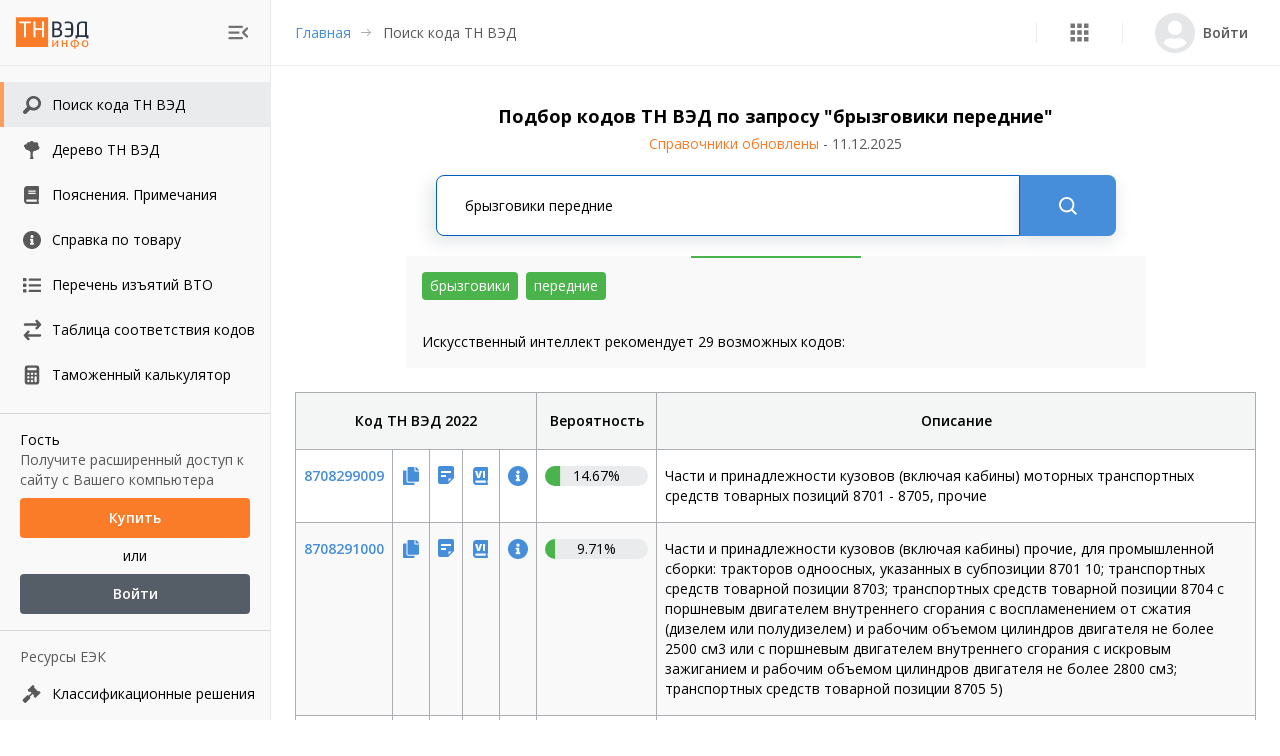

--- FILE ---
content_type: application/javascript; charset=UTF-8
request_url: https://tnved.info/_next/static/chunks/7178.c69ad1bebae00840.js
body_size: 2387
content:
"use strict";(self.webpackChunk_N_E=self.webpackChunk_N_E||[]).push([[7178],{36191:function(e,t,a){var r=a(64836);t.Z=void 0;var n=r(a(64938)),s=a(85893);t.Z=(0,n.default)((0,s.jsx)("path",{d:"M18.3 5.71a.9959.9959 0 0 0-1.41 0L12 10.59 7.11 5.7a.9959.9959 0 0 0-1.41 0c-.39.39-.39 1.02 0 1.41L10.59 12 5.7 16.89c-.39.39-.39 1.02 0 1.41.39.39 1.02.39 1.41 0L12 13.41l4.89 4.89c.39.39 1.02.39 1.41 0 .39-.39.39-1.02 0-1.41L13.41 12l4.89-4.89c.38-.38.38-1.02 0-1.4"}),"CloseRounded")},98619:function(e,t,a){var r=a(63366),n=a(87462),s=a(67294),o=a(90512),i=a(94780),l=a(2101),c=a(90948),d=a(14136),p=a(28628),u=a(49990),m=a(58974),y=a(51705),f=a(59773),v=a(68686),Z=a(85893);const g=["alignItems","autoFocus","component","children","dense","disableGutters","divider","focusVisibleClassName","selected","className"],b=(0,c.ZP)(u.Z,{shouldForwardProp:e=>(0,d.Z)(e)||"classes"===e,name:"MuiListItemButton",slot:"Root",overridesResolver:(e,t)=>{const{ownerState:a}=e;return[t.root,a.dense&&t.dense,"flex-start"===a.alignItems&&t.alignItemsFlexStart,a.divider&&t.divider,!a.disableGutters&&t.gutters]}})((({theme:e,ownerState:t})=>(0,n.Z)({display:"flex",flexGrow:1,justifyContent:"flex-start",alignItems:"center",position:"relative",textDecoration:"none",minWidth:0,boxSizing:"border-box",textAlign:"left",paddingTop:8,paddingBottom:8,transition:e.transitions.create("background-color",{duration:e.transitions.duration.shortest}),"&:hover":{textDecoration:"none",backgroundColor:(e.vars||e).palette.action.hover,"@media (hover: none)":{backgroundColor:"transparent"}},[`&.${v.Z.selected}`]:{backgroundColor:e.vars?`rgba(${e.vars.palette.primary.mainChannel} / ${e.vars.palette.action.selectedOpacity})`:(0,l.Fq)(e.palette.primary.main,e.palette.action.selectedOpacity),[`&.${v.Z.focusVisible}`]:{backgroundColor:e.vars?`rgba(${e.vars.palette.primary.mainChannel} / calc(${e.vars.palette.action.selectedOpacity} + ${e.vars.palette.action.focusOpacity}))`:(0,l.Fq)(e.palette.primary.main,e.palette.action.selectedOpacity+e.palette.action.focusOpacity)}},[`&.${v.Z.selected}:hover`]:{backgroundColor:e.vars?`rgba(${e.vars.palette.primary.mainChannel} / calc(${e.vars.palette.action.selectedOpacity} + ${e.vars.palette.action.hoverOpacity}))`:(0,l.Fq)(e.palette.primary.main,e.palette.action.selectedOpacity+e.palette.action.hoverOpacity),"@media (hover: none)":{backgroundColor:e.vars?`rgba(${e.vars.palette.primary.mainChannel} / ${e.vars.palette.action.selectedOpacity})`:(0,l.Fq)(e.palette.primary.main,e.palette.action.selectedOpacity)}},[`&.${v.Z.focusVisible}`]:{backgroundColor:(e.vars||e).palette.action.focus},[`&.${v.Z.disabled}`]:{opacity:(e.vars||e).palette.action.disabledOpacity}},t.divider&&{borderBottom:`1px solid ${(e.vars||e).palette.divider}`,backgroundClip:"padding-box"},"flex-start"===t.alignItems&&{alignItems:"flex-start"},!t.disableGutters&&{paddingLeft:16,paddingRight:16},t.dense&&{paddingTop:4,paddingBottom:4}))),h=s.forwardRef((function(e,t){const a=(0,p.i)({props:e,name:"MuiListItemButton"}),{alignItems:l="center",autoFocus:c=!1,component:d="div",children:u,dense:h=!1,disableGutters:x=!1,divider:I=!1,focusVisibleClassName:C,selected:L=!1,className:$}=a,w=(0,r.Z)(a,g),S=s.useContext(f.Z),k=s.useMemo((()=>({dense:h||S.dense||!1,alignItems:l,disableGutters:x})),[l,S.dense,h,x]),N=s.useRef(null);(0,m.Z)((()=>{c&&N.current&&N.current.focus()}),[c]);const T=(0,n.Z)({},a,{alignItems:l,dense:k.dense,disableGutters:x,divider:I,selected:L}),F=(e=>{const{alignItems:t,classes:a,dense:r,disabled:s,disableGutters:o,divider:l,selected:c}=e,d={root:["root",r&&"dense",!o&&"gutters",l&&"divider",s&&"disabled","flex-start"===t&&"alignItemsFlexStart",c&&"selected"]},p=(0,i.Z)(d,v.t,a);return(0,n.Z)({},a,p)})(T),O=(0,y.Z)(N,t);return(0,Z.jsx)(f.Z.Provider,{value:k,children:(0,Z.jsx)(b,(0,n.Z)({ref:O,href:w.href||w.to,component:(w.href||w.to)&&"div"===d?"button":d,focusVisibleClassName:(0,o.Z)(F.focusVisible,C),ownerState:T,className:(0,o.Z)(F.root,$)},w,{classes:F,children:u}))})}));t.Z=h},48885:function(e,t,a){var r=a(63366),n=a(87462),s=a(67294),o=a(90512),i=a(94780),l=a(90948),c=a(28628),d=a(84592),p=a(59773),u=a(85893);const m=["className"],y=(0,l.ZP)("div",{name:"MuiListItemIcon",slot:"Root",overridesResolver:(e,t)=>{const{ownerState:a}=e;return[t.root,"flex-start"===a.alignItems&&t.alignItemsFlexStart]}})((({theme:e,ownerState:t})=>(0,n.Z)({minWidth:56,color:(e.vars||e).palette.action.active,flexShrink:0,display:"inline-flex"},"flex-start"===t.alignItems&&{marginTop:8}))),f=s.forwardRef((function(e,t){const a=(0,c.i)({props:e,name:"MuiListItemIcon"}),{className:l}=a,f=(0,r.Z)(a,m),v=s.useContext(p.Z),Z=(0,n.Z)({},a,{alignItems:v.alignItems}),g=(e=>{const{alignItems:t,classes:a}=e,r={root:["root","flex-start"===t&&"alignItemsFlexStart"]};return(0,i.Z)(r,d.f,a)})(Z);return(0,u.jsx)(y,(0,n.Z)({className:(0,o.Z)(g.root,l),ownerState:Z,ref:t},f))}));t.Z=f},84592:function(e,t,a){a.d(t,{f:function(){return s}});var r=a(1588),n=a(34867);function s(e){return(0,n.ZP)("MuiListItemIcon",e)}const o=(0,r.Z)("MuiListItemIcon",["root","alignItemsFlexStart"]);t.Z=o},59334:function(e,t,a){var r=a(63366),n=a(87462),s=a(67294),o=a(90512),i=a(94780),l=a(15861),c=a(59773),d=a(28628),p=a(90948),u=a(26336),m=a(85893);const y=["children","className","disableTypography","inset","primary","primaryTypographyProps","secondary","secondaryTypographyProps"],f=(0,p.ZP)("div",{name:"MuiListItemText",slot:"Root",overridesResolver:(e,t)=>{const{ownerState:a}=e;return[{[`& .${u.Z.primary}`]:t.primary},{[`& .${u.Z.secondary}`]:t.secondary},t.root,a.inset&&t.inset,a.primary&&a.secondary&&t.multiline,a.dense&&t.dense]}})((({ownerState:e})=>(0,n.Z)({flex:"1 1 auto",minWidth:0,marginTop:4,marginBottom:4},e.primary&&e.secondary&&{marginTop:6,marginBottom:6},e.inset&&{paddingLeft:56}))),v=s.forwardRef((function(e,t){const a=(0,d.i)({props:e,name:"MuiListItemText"}),{children:p,className:v,disableTypography:Z=!1,inset:g=!1,primary:b,primaryTypographyProps:h,secondary:x,secondaryTypographyProps:I}=a,C=(0,r.Z)(a,y),{dense:L}=s.useContext(c.Z);let $=null!=b?b:p,w=x;const S=(0,n.Z)({},a,{disableTypography:Z,inset:g,primary:!!$,secondary:!!w,dense:L}),k=(e=>{const{classes:t,inset:a,primary:r,secondary:n,dense:s}=e,o={root:["root",a&&"inset",s&&"dense",r&&n&&"multiline"],primary:["primary"],secondary:["secondary"]};return(0,i.Z)(o,u.L,t)})(S);return null==$||$.type===l.Z||Z||($=(0,m.jsx)(l.Z,(0,n.Z)({variant:L?"body2":"body1",className:k.primary,component:null!=h&&h.variant?void 0:"span",display:"block"},h,{children:$}))),null==w||w.type===l.Z||Z||(w=(0,m.jsx)(l.Z,(0,n.Z)({variant:"body2",className:k.secondary,color:"text.secondary",display:"block"},I,{children:w}))),(0,m.jsxs)(f,(0,n.Z)({className:(0,o.Z)(k.root,v),ownerState:S,ref:t},C,{children:[$,w]}))}));t.Z=v},26336:function(e,t,a){a.d(t,{L:function(){return s}});var r=a(1588),n=a(34867);function s(e){return(0,n.ZP)("MuiListItemText",e)}const o=(0,r.Z)("MuiListItemText",["root","multiline","dense","inset","primary","secondary"]);t.Z=o},40424:function(e,t,a){var r=a(67294),n=a(73935),s=a(33703),o=a(57907),i=a(73546),l=a(27364),c=a(85893);const d=r.forwardRef((function(e,t){const{children:a,container:d,disablePortal:p=!1}=e,[u,m]=r.useState(null),y=(0,s.Z)(r.isValidElement(a)?(0,o.Z)(a):null,t);if((0,i.Z)((()=>{p||m(function(e){return"function"===typeof e?e():e}(d)||document.body)}),[d,p]),(0,i.Z)((()=>{if(u&&!p)return(0,l.Z)(t,u),()=>{(0,l.Z)(t,null)}}),[t,u,p]),p){if(r.isValidElement(a)){const e={ref:y};return r.cloneElement(a,e)}return(0,c.jsx)(r.Fragment,{children:a})}return(0,c.jsx)(r.Fragment,{children:u?n.createPortal(a,u):u})}));t.Z=d}}]);

--- FILE ---
content_type: application/javascript; charset=UTF-8
request_url: https://tnved.info/_next/static/chunks/5398-936f7b28e2dcdd27.js
body_size: 2145
content:
"use strict";(self.webpackChunk_N_E=self.webpackChunk_N_E||[]).push([[5398],{23795:function(e,o,n){n.d(o,{Z:function(){return N}});var r=n(63366),t=n(87462),a=n(67294),i=n(90512),s=n(94780),c=n(98216),l=n(90948),u=n(28628),d=n(77760),p=n(51705),m=n(15861),f=n(1588),v=n(34867);function Z(e){return(0,v.ZP)("MuiLink",e)}var b=(0,f.Z)("MuiLink",["root","underlineNone","underlineHover","underlineAlways","button","focusVisible"]),h=n(54844),y=n(2101);const k={primary:"primary.main",textPrimary:"text.primary",secondary:"secondary.main",textSecondary:"text.secondary",error:"error.main"};var x=({theme:e,ownerState:o})=>{const n=(e=>k[e]||e)(o.color),r=(0,h.DW)(e,`palette.${n}`,!1)||o.color,t=(0,h.DW)(e,`palette.${n}Channel`);return"vars"in e&&t?`rgba(${t} / 0.4)`:(0,y.Fq)(r,.4)},g=n(85893);const w=["className","color","component","onBlur","onFocus","TypographyClasses","underline","variant","sx"],S=(0,l.ZP)(m.Z,{name:"MuiLink",slot:"Root",overridesResolver:(e,o)=>{const{ownerState:n}=e;return[o.root,o[`underline${(0,c.Z)(n.underline)}`],"button"===n.component&&o.button]}})((({theme:e,ownerState:o})=>(0,t.Z)({},"none"===o.underline&&{textDecoration:"none"},"hover"===o.underline&&{textDecoration:"none","&:hover":{textDecoration:"underline"}},"always"===o.underline&&(0,t.Z)({textDecoration:"underline"},"inherit"!==o.color&&{textDecorationColor:x({theme:e,ownerState:o})},{"&:hover":{textDecorationColor:"inherit"}}),"button"===o.component&&{position:"relative",WebkitTapHighlightColor:"transparent",backgroundColor:"transparent",outline:0,border:0,margin:0,borderRadius:0,padding:0,cursor:"pointer",userSelect:"none",verticalAlign:"middle",MozAppearance:"none",WebkitAppearance:"none","&::-moz-focus-inner":{borderStyle:"none"},[`&.${b.focusVisible}`]:{outline:"auto"}})));var N=a.forwardRef((function(e,o){const n=(0,u.i)({props:e,name:"MuiLink"}),{className:l,color:m="primary",component:f="a",onBlur:v,onFocus:b,TypographyClasses:h,underline:y="always",variant:x="inherit",sx:N}=n,M=(0,r.Z)(n,w),{isFocusVisibleRef:R,onBlur:P,onFocus:C,ref:T}=(0,d.Z)(),[$,j]=a.useState(!1),D=(0,p.Z)(o,T),F=(0,t.Z)({},n,{color:m,component:f,focusVisible:$,underline:y,variant:x}),A=(e=>{const{classes:o,component:n,focusVisible:r,underline:t}=e,a={root:["root",`underline${(0,c.Z)(t)}`,"button"===n&&"button",r&&"focusVisible"]};return(0,s.Z)(a,Z,o)})(F);return(0,g.jsx)(S,(0,t.Z)({color:m,className:(0,i.Z)(A.root,l),classes:h,component:f,onBlur:e=>{P(e),!1===R.current&&j(!1),v&&v(e)},onFocus:e=>{C(e),!0===R.current&&j(!0),b&&b(e)},ref:D,ownerState:F,variant:x,sx:[...Object.keys(k).includes(m)?[]:[{color:m}],...Array.isArray(N)?N:[N]]},M))}))},51233:function(e,o,n){n.d(o,{Z:function(){return M}});var r=n(63366),t=n(87462),a=n(67294),i=n(90512),s=n(4953),c=n(34867),l=n(94780),u=n(45098),d=n(29628),p=n(39707),m=n(17172),f=n(95408),v=n(98700),Z=n(85893);const b=["component","direction","spacing","divider","children","className","useFlexGap"],h=(0,m.Z)(),y=(0,u.Z)("div",{name:"MuiStack",slot:"Root",overridesResolver:(e,o)=>o.root});function k(e){return(0,d.Z)({props:e,name:"MuiStack",defaultTheme:h})}function x(e,o){const n=a.Children.toArray(e).filter(Boolean);return n.reduce(((e,r,t)=>(e.push(r),t<n.length-1&&e.push(a.cloneElement(o,{key:`separator-${t}`})),e)),[])}const g=({ownerState:e,theme:o})=>{let n=(0,t.Z)({display:"flex",flexDirection:"column"},(0,f.k9)({theme:o},(0,f.P$)({values:e.direction,breakpoints:o.breakpoints.values}),(e=>({flexDirection:e}))));if(e.spacing){const r=(0,v.hB)(o),t=Object.keys(o.breakpoints.values).reduce(((o,n)=>(("object"===typeof e.spacing&&null!=e.spacing[n]||"object"===typeof e.direction&&null!=e.direction[n])&&(o[n]=!0),o)),{}),a=(0,f.P$)({values:e.direction,base:t}),i=(0,f.P$)({values:e.spacing,base:t});"object"===typeof a&&Object.keys(a).forEach(((e,o,n)=>{if(!a[e]){const r=o>0?a[n[o-1]]:"column";a[e]=r}}));const c=(o,n)=>{return e.useFlexGap?{gap:(0,v.NA)(r,o)}:{"& > :not(style):not(style)":{margin:0},"& > :not(style) ~ :not(style)":{[`margin${t=n?a[n]:e.direction,{row:"Left","row-reverse":"Right",column:"Top","column-reverse":"Bottom"}[t]}`]:(0,v.NA)(r,o)}};var t};n=(0,s.Z)(n,(0,f.k9)({theme:o},i,c))}return n=(0,f.dt)(o.breakpoints,n),n};var w=n(90948),S=n(28628);const N=function(e={}){const{createStyledComponent:o=y,useThemeProps:n=k,componentName:s="MuiStack"}=e,u=o(g),d=a.forwardRef((function(e,o){const a=n(e),d=(0,p.Z)(a),{component:m="div",direction:f="column",spacing:v=0,divider:h,children:y,className:k,useFlexGap:g=!1}=d,w=(0,r.Z)(d,b),S={direction:f,spacing:v,useFlexGap:g},N=(0,l.Z)({root:["root"]},(e=>(0,c.ZP)(s,e)),{});return(0,Z.jsx)(u,(0,t.Z)({as:m,ownerState:S,ref:o,className:(0,i.Z)(N.root,k)},w,{children:h?x(y,h):y}))}));return d}({createStyledComponent:(0,w.ZP)("div",{name:"MuiStack",slot:"Root",overridesResolver:(e,o)=>o.root}),useThemeProps:e=>(0,S.i)({props:e,name:"MuiStack"})});var M=N},53184:function(e,o,n){n.d(o,{Z:function(){return y}});var r=n(87462),t=n(63366),a=n(67294),i=n(90512),s=n(94780),c=n(44063),l=n(28628),u=n(90948),d=n(1588),p=n(34867);function m(e){return(0,p.ZP)("MuiTableHead",e)}(0,d.Z)("MuiTableHead",["root"]);var f=n(85893);const v=["className","component"],Z=(0,u.ZP)("thead",{name:"MuiTableHead",slot:"Root",overridesResolver:(e,o)=>o.root})({display:"table-header-group"}),b={variant:"head"},h="thead";var y=a.forwardRef((function(e,o){const n=(0,l.i)({props:e,name:"MuiTableHead"}),{className:a,component:u=h}=n,d=(0,t.Z)(n,v),p=(0,r.Z)({},n,{component:u}),y=(e=>{const{classes:o}=e;return(0,s.Z)({root:["root"]},m,o)})(p);return(0,f.jsx)(c.Z.Provider,{value:b,children:(0,f.jsx)(Z,(0,r.Z)({as:u,className:(0,i.Z)(y.root,a),ref:o,role:u===h?null:"rowgroup",ownerState:p},d))})}))}}]);

--- FILE ---
content_type: application/javascript; charset=UTF-8
request_url: https://tnved.info/_next/static/chunks/3160.8de9a41b91f2a093.js
body_size: 2985
content:
"use strict";(self.webpackChunk_N_E=self.webpackChunk_N_E||[]).push([[3160],{69417:function(e,o,t){t.d(o,{Z:function(){return $}});var n=t(63366),a=t(87462),r=t(67294),i=t(90512),l=t(35971),s=t(94780),d=t(2101),c=t(90948),p=t(14136),u=t(28628),h=t(49990),v=t(98216),x=t(1588),b=t(34867);function m(e){return(0,b.ZP)("MuiButton",e)}var g=(0,x.Z)("MuiButton",["root","text","textInherit","textPrimary","textSecondary","textSuccess","textError","textInfo","textWarning","outlined","outlinedInherit","outlinedPrimary","outlinedSecondary","outlinedSuccess","outlinedError","outlinedInfo","outlinedWarning","contained","containedInherit","containedPrimary","containedSecondary","containedSuccess","containedError","containedInfo","containedWarning","disableElevation","focusVisible","disabled","colorInherit","colorPrimary","colorSecondary","colorSuccess","colorError","colorInfo","colorWarning","textSizeSmall","textSizeMedium","textSizeLarge","outlinedSizeSmall","outlinedSizeMedium","outlinedSizeLarge","containedSizeSmall","containedSizeMedium","containedSizeLarge","sizeMedium","sizeSmall","sizeLarge","fullWidth","startIcon","endIcon","icon","iconSizeSmall","iconSizeMedium","iconSizeLarge"]);var f=r.createContext({});var Z=r.createContext(void 0),S=t(85893);const y=["children","color","component","className","disabled","disableElevation","disableFocusRipple","endIcon","focusVisibleClassName","fullWidth","size","startIcon","type","variant"],z=e=>(0,a.Z)({},"small"===e.size&&{"& > *:nth-of-type(1)":{fontSize:18}},"medium"===e.size&&{"& > *:nth-of-type(1)":{fontSize:20}},"large"===e.size&&{"& > *:nth-of-type(1)":{fontSize:22}}),C=(0,c.ZP)(h.Z,{shouldForwardProp:e=>(0,p.Z)(e)||"classes"===e,name:"MuiButton",slot:"Root",overridesResolver:(e,o)=>{const{ownerState:t}=e;return[o.root,o[t.variant],o[`${t.variant}${(0,v.Z)(t.color)}`],o[`size${(0,v.Z)(t.size)}`],o[`${t.variant}Size${(0,v.Z)(t.size)}`],"inherit"===t.color&&o.colorInherit,t.disableElevation&&o.disableElevation,t.fullWidth&&o.fullWidth]}})((({theme:e,ownerState:o})=>{var t,n;const r="light"===e.palette.mode?e.palette.grey[300]:e.palette.grey[800],i="light"===e.palette.mode?e.palette.grey.A100:e.palette.grey[700];return(0,a.Z)({},e.typography.button,{minWidth:64,padding:"6px 16px",borderRadius:(e.vars||e).shape.borderRadius,transition:e.transitions.create(["background-color","box-shadow","border-color","color"],{duration:e.transitions.duration.short}),"&:hover":(0,a.Z)({textDecoration:"none",backgroundColor:e.vars?`rgba(${e.vars.palette.text.primaryChannel} / ${e.vars.palette.action.hoverOpacity})`:(0,d.Fq)(e.palette.text.primary,e.palette.action.hoverOpacity),"@media (hover: none)":{backgroundColor:"transparent"}},"text"===o.variant&&"inherit"!==o.color&&{backgroundColor:e.vars?`rgba(${e.vars.palette[o.color].mainChannel} / ${e.vars.palette.action.hoverOpacity})`:(0,d.Fq)(e.palette[o.color].main,e.palette.action.hoverOpacity),"@media (hover: none)":{backgroundColor:"transparent"}},"outlined"===o.variant&&"inherit"!==o.color&&{border:`1px solid ${(e.vars||e).palette[o.color].main}`,backgroundColor:e.vars?`rgba(${e.vars.palette[o.color].mainChannel} / ${e.vars.palette.action.hoverOpacity})`:(0,d.Fq)(e.palette[o.color].main,e.palette.action.hoverOpacity),"@media (hover: none)":{backgroundColor:"transparent"}},"contained"===o.variant&&{backgroundColor:e.vars?e.vars.palette.Button.inheritContainedHoverBg:i,boxShadow:(e.vars||e).shadows[4],"@media (hover: none)":{boxShadow:(e.vars||e).shadows[2],backgroundColor:(e.vars||e).palette.grey[300]}},"contained"===o.variant&&"inherit"!==o.color&&{backgroundColor:(e.vars||e).palette[o.color].dark,"@media (hover: none)":{backgroundColor:(e.vars||e).palette[o.color].main}}),"&:active":(0,a.Z)({},"contained"===o.variant&&{boxShadow:(e.vars||e).shadows[8]}),[`&.${g.focusVisible}`]:(0,a.Z)({},"contained"===o.variant&&{boxShadow:(e.vars||e).shadows[6]}),[`&.${g.disabled}`]:(0,a.Z)({color:(e.vars||e).palette.action.disabled},"outlined"===o.variant&&{border:`1px solid ${(e.vars||e).palette.action.disabledBackground}`},"contained"===o.variant&&{color:(e.vars||e).palette.action.disabled,boxShadow:(e.vars||e).shadows[0],backgroundColor:(e.vars||e).palette.action.disabledBackground})},"text"===o.variant&&{padding:"6px 8px"},"text"===o.variant&&"inherit"!==o.color&&{color:(e.vars||e).palette[o.color].main},"outlined"===o.variant&&{padding:"5px 15px",border:"1px solid currentColor"},"outlined"===o.variant&&"inherit"!==o.color&&{color:(e.vars||e).palette[o.color].main,border:e.vars?`1px solid rgba(${e.vars.palette[o.color].mainChannel} / 0.5)`:`1px solid ${(0,d.Fq)(e.palette[o.color].main,.5)}`},"contained"===o.variant&&{color:e.vars?e.vars.palette.text.primary:null==(t=(n=e.palette).getContrastText)?void 0:t.call(n,e.palette.grey[300]),backgroundColor:e.vars?e.vars.palette.Button.inheritContainedBg:r,boxShadow:(e.vars||e).shadows[2]},"contained"===o.variant&&"inherit"!==o.color&&{color:(e.vars||e).palette[o.color].contrastText,backgroundColor:(e.vars||e).palette[o.color].main},"inherit"===o.color&&{color:"inherit",borderColor:"currentColor"},"small"===o.size&&"text"===o.variant&&{padding:"4px 5px",fontSize:e.typography.pxToRem(13)},"large"===o.size&&"text"===o.variant&&{padding:"8px 11px",fontSize:e.typography.pxToRem(15)},"small"===o.size&&"outlined"===o.variant&&{padding:"3px 9px",fontSize:e.typography.pxToRem(13)},"large"===o.size&&"outlined"===o.variant&&{padding:"7px 21px",fontSize:e.typography.pxToRem(15)},"small"===o.size&&"contained"===o.variant&&{padding:"4px 10px",fontSize:e.typography.pxToRem(13)},"large"===o.size&&"contained"===o.variant&&{padding:"8px 22px",fontSize:e.typography.pxToRem(15)},o.fullWidth&&{width:"100%"})}),(({ownerState:e})=>e.disableElevation&&{boxShadow:"none","&:hover":{boxShadow:"none"},[`&.${g.focusVisible}`]:{boxShadow:"none"},"&:active":{boxShadow:"none"},[`&.${g.disabled}`]:{boxShadow:"none"}})),w=(0,c.ZP)("span",{name:"MuiButton",slot:"StartIcon",overridesResolver:(e,o)=>{const{ownerState:t}=e;return[o.startIcon,o[`iconSize${(0,v.Z)(t.size)}`]]}})((({ownerState:e})=>(0,a.Z)({display:"inherit",marginRight:8,marginLeft:-4},"small"===e.size&&{marginLeft:-2},z(e)))),k=(0,c.ZP)("span",{name:"MuiButton",slot:"EndIcon",overridesResolver:(e,o)=>{const{ownerState:t}=e;return[o.endIcon,o[`iconSize${(0,v.Z)(t.size)}`]]}})((({ownerState:e})=>(0,a.Z)({display:"inherit",marginRight:-4,marginLeft:8},"small"===e.size&&{marginRight:-2},z(e))));var $=r.forwardRef((function(e,o){const t=r.useContext(f),d=r.useContext(Z),c=(0,l.Z)(t,e),p=(0,u.i)({props:c,name:"MuiButton"}),{children:h,color:x="primary",component:b="button",className:g,disabled:z=!1,disableElevation:$=!1,disableFocusRipple:I=!1,endIcon:R,focusVisibleClassName:W,fullWidth:E=!1,size:B="medium",startIcon:P,type:F,variant:L="text"}=p,M=(0,n.Z)(p,y),N=(0,a.Z)({},p,{color:x,component:b,disabled:z,disableElevation:$,disableFocusRipple:I,fullWidth:E,size:B,type:F,variant:L}),T=(e=>{const{color:o,disableElevation:t,fullWidth:n,size:r,variant:i,classes:l}=e,d={root:["root",i,`${i}${(0,v.Z)(o)}`,`size${(0,v.Z)(r)}`,`${i}Size${(0,v.Z)(r)}`,`color${(0,v.Z)(o)}`,t&&"disableElevation",n&&"fullWidth"],label:["label"],startIcon:["icon","startIcon",`iconSize${(0,v.Z)(r)}`],endIcon:["icon","endIcon",`iconSize${(0,v.Z)(r)}`]},c=(0,s.Z)(d,m,l);return(0,a.Z)({},l,c)})(N),V=P&&(0,S.jsx)(w,{className:T.startIcon,ownerState:N,children:P}),A=R&&(0,S.jsx)(k,{className:T.endIcon,ownerState:N,children:R}),O=d||"";return(0,S.jsxs)(C,(0,a.Z)({ownerState:N,className:(0,i.Z)(t.className,T.root,g,O),component:b,disabled:z,focusRipple:!I,focusVisibleClassName:(0,i.Z)(T.focusVisible,W),ref:o,type:F},M,{classes:T,children:[V,h,A]}))}))},58784:function(e,o,t){t.d(o,{P:function(){return r}});var n=t(35944),a=t(5616),r=(t(67294),function(e){var o=e.onClick;return(0,n.tZ)(a.Z,{sx:{position:"absolute",top:"4px",right:"4px",width:"24px",height:"24px",cursor:"pointer","&:hover":{"&:before, &:after":{backgroundColor:"text.primary"}},"&:before, &:after":{content:'""',position:"absolute",width:"12px",top:"12px",height:"1px",backgroundColor:"text.secondary"},"&:before":{left:"6px",transform:"rotate(45deg)"},"&:after":{right:"6px",transform:"rotate(-45deg)"}},onClick:o})})},73160:function(e,o,t){t.r(o);var n=t(35944),a=t(86886),r=t(5616),i=t(69417),l=t(23795),s=t(67294),d=t(83540),c=t(11163),p=t(74235),u=s.memo((function(e){var o=e.title,t=e.subtitle,s=e.open,u=e.onClose,h=(0,c.useRouter)().reload;return(0,n.tZ)(d.A,{open:s,title:o,subtitle:t,onClose:u,children:(0,n.BX)(a.ZP,{justifyContent:"center",spacing:2,container:!0,children:[(0,n.tZ)(a.ZP,{item:!0,children:(0,n.tZ)(r.Z,{minWidth:"160px",children:(0,n.tZ)(i.Z,{variant:"contained",color:"primary",onClick:h,fullWidth:!0,disableElevation:!0,children:"\u041f\u043e\u0432\u0442\u043e\u0440\u0438\u0442\u044c"})})}),(0,n.tZ)(a.ZP,{item:!0,children:(0,n.tZ)(r.Z,{minWidth:"120px",children:(0,n.tZ)(l.Z,{href:"".concat(p.my,"/manual"),underline:"none",children:(0,n.tZ)(i.Z,{variant:"contained",color:"secondary",onClick:u,fullWidth:!0,disableElevation:!0,children:"\u041d\u0430\u043f\u0438\u0441\u0430\u0442\u044c \u0432 \u041f\u043e\u0434\u0434\u0435\u0440\u0436\u043a\u0443"})})})})]})})}));o.default=u},83540:function(e,o,t){t.d(o,{A:function(){return c}});var n=t(35944),a=t(67294),r=t(39043),i=t(5616),l=t(15861),s=t(79220),d=t(58784),c=a.memo((function(e){var o=e.open,t=e.onClose,a=e.title,c=e.subtitle,p=e.children;return(0,n.tZ)(r.Z,{open:o,onClose:t,disableEnforceFocus:!0,disableRestoreFocus:!0,disableAutoFocus:!0,children:(0,n.BX)(i.Z,{sx:{position:"absolute",top:"30%",left:"50%",transform:"translate(-50%, 0)",display:"flex",flexDirection:"column",alignItems:"center",maxWidth:"480px",width:"100%",padding:"40px 12px 20px",backgroundColor:"background.default",border:2,borderColor:"background.default",boxShadow:"0px 0px 96px rgba(0, 0, 0, 0.16)",borderRadius:"10px"},children:[(0,n.tZ)(d.P,{onClick:t}),(0,n.tZ)(i.Z,{mb:"20px",children:(0,n.tZ)(s.x,{})}),(0,n.tZ)(l.Z,{sx:{mb:.5},variant:"h2",color:"text.primary",component:"p",align:"center",children:a}),(0,n.tZ)(l.Z,{sx:{mb:4},variant:"body2",color:"text.secondary",align:"center",children:c}),p]})})}))},79220:function(e,o,t){t.d(o,{x:function(){return a}});var n=t(35944),a=(t(67294),function(){return(0,n.BX)("svg",{width:"68",height:"67",viewBox:"0 0 68 67",fill:"none",xmlns:"http://www.w3.org/2000/svg",children:[(0,n.tZ)("path",{d:"M21.5 32.4375L30.86 42L47.5 25",stroke:"#FA7C29",strokeWidth:"5",strokeLinecap:"round",strokeLinejoin:"round"}),(0,n.tZ)("circle",{cx:"34",cy:"33.5",r:"32",stroke:"#FA7C29",strokeWidth:"3"})]})})}}]);

--- FILE ---
content_type: application/javascript; charset=UTF-8
request_url: https://tnved.info/_next/static/chunks/4750-901deb4e4b4151b4.js
body_size: 5789
content:
"use strict";(self.webpackChunk_N_E=self.webpackChunk_N_E||[]).push([[4750],{49990:function(e,t,n){n.d(t,{Z:function(){return $}});var r=n(87462),o=n(63366),i=n(67294),a=n(90512),u=n(94780),s=n(90948),c=n(28628),l=n(51705),p=n(2068),d=n(77760),h=n(89747),f=n(70917),m=n(46271),v=n(85893);var b=function(e){const{className:t,classes:n,pulsate:r=!1,rippleX:o,rippleY:u,rippleSize:s,in:c,onExited:l,timeout:p}=e,[d,h]=i.useState(!1),f=(0,a.Z)(t,n.ripple,n.rippleVisible,r&&n.ripplePulsate),m={width:s,height:s,top:-s/2+u,left:-s/2+o},b=(0,a.Z)(n.child,d&&n.childLeaving,r&&n.childPulsate);return c||d||h(!0),i.useEffect((()=>{if(!c&&null!=l){const e=setTimeout(l,p);return()=>{clearTimeout(e)}}}),[l,c,p]),(0,v.jsx)("span",{className:f,style:m,children:(0,v.jsx)("span",{className:b})})},g=n(1588);var y=(0,g.Z)("MuiTouchRipple",["root","ripple","rippleVisible","ripplePulsate","child","childLeaving","childPulsate"]);const Z=["center","classes","className"];let R,x,E,M,w=e=>e;const T=(0,f.F4)(R||(R=w`
  0% {
    transform: scale(0);
    opacity: 0.1;
  }

  100% {
    transform: scale(1);
    opacity: 0.3;
  }
`)),k=(0,f.F4)(x||(x=w`
  0% {
    opacity: 1;
  }

  100% {
    opacity: 0;
  }
`)),P=(0,f.F4)(E||(E=w`
  0% {
    transform: scale(1);
  }

  50% {
    transform: scale(0.92);
  }

  100% {
    transform: scale(1);
  }
`)),C=(0,s.ZP)("span",{name:"MuiTouchRipple",slot:"Root"})({overflow:"hidden",pointerEvents:"none",position:"absolute",zIndex:0,top:0,right:0,bottom:0,left:0,borderRadius:"inherit"}),V=(0,s.ZP)(b,{name:"MuiTouchRipple",slot:"Ripple"})(M||(M=w`
  opacity: 0;
  position: absolute;

  &.${0} {
    opacity: 0.3;
    transform: scale(1);
    animation-name: ${0};
    animation-duration: ${0}ms;
    animation-timing-function: ${0};
  }

  &.${0} {
    animation-duration: ${0}ms;
  }

  & .${0} {
    opacity: 1;
    display: block;
    width: 100%;
    height: 100%;
    border-radius: 50%;
    background-color: currentColor;
  }

  & .${0} {
    opacity: 0;
    animation-name: ${0};
    animation-duration: ${0}ms;
    animation-timing-function: ${0};
  }

  & .${0} {
    position: absolute;
    /* @noflip */
    left: 0px;
    top: 0;
    animation-name: ${0};
    animation-duration: 2500ms;
    animation-timing-function: ${0};
    animation-iteration-count: infinite;
    animation-delay: 200ms;
  }
`),y.rippleVisible,T,550,(({theme:e})=>e.transitions.easing.easeInOut),y.ripplePulsate,(({theme:e})=>e.transitions.duration.shorter),y.child,y.childLeaving,k,550,(({theme:e})=>e.transitions.easing.easeInOut),y.childPulsate,P,(({theme:e})=>e.transitions.easing.easeInOut));var B=i.forwardRef((function(e,t){const n=(0,c.i)({props:e,name:"MuiTouchRipple"}),{center:u=!1,classes:s={},className:l}=n,p=(0,o.Z)(n,Z),[d,f]=i.useState([]),b=i.useRef(0),g=i.useRef(null);i.useEffect((()=>{g.current&&(g.current(),g.current=null)}),[d]);const R=i.useRef(!1),x=(0,m.Z)(),E=i.useRef(null),M=i.useRef(null),w=i.useCallback((e=>{const{pulsate:t,rippleX:n,rippleY:r,rippleSize:o,cb:i}=e;f((e=>[...e,(0,v.jsx)(V,{classes:{ripple:(0,a.Z)(s.ripple,y.ripple),rippleVisible:(0,a.Z)(s.rippleVisible,y.rippleVisible),ripplePulsate:(0,a.Z)(s.ripplePulsate,y.ripplePulsate),child:(0,a.Z)(s.child,y.child),childLeaving:(0,a.Z)(s.childLeaving,y.childLeaving),childPulsate:(0,a.Z)(s.childPulsate,y.childPulsate)},timeout:550,pulsate:t,rippleX:n,rippleY:r,rippleSize:o},b.current)])),b.current+=1,g.current=i}),[s]),T=i.useCallback(((e={},t={},n=(()=>{}))=>{const{pulsate:r=!1,center:o=u||t.pulsate,fakeElement:i=!1}=t;if("mousedown"===(null==e?void 0:e.type)&&R.current)return void(R.current=!1);"touchstart"===(null==e?void 0:e.type)&&(R.current=!0);const a=i?null:M.current,s=a?a.getBoundingClientRect():{width:0,height:0,left:0,top:0};let c,l,p;if(o||void 0===e||0===e.clientX&&0===e.clientY||!e.clientX&&!e.touches)c=Math.round(s.width/2),l=Math.round(s.height/2);else{const{clientX:t,clientY:n}=e.touches&&e.touches.length>0?e.touches[0]:e;c=Math.round(t-s.left),l=Math.round(n-s.top)}if(o)p=Math.sqrt((2*s.width**2+s.height**2)/3),p%2===0&&(p+=1);else{const e=2*Math.max(Math.abs((a?a.clientWidth:0)-c),c)+2,t=2*Math.max(Math.abs((a?a.clientHeight:0)-l),l)+2;p=Math.sqrt(e**2+t**2)}null!=e&&e.touches?null===E.current&&(E.current=()=>{w({pulsate:r,rippleX:c,rippleY:l,rippleSize:p,cb:n})},x.start(80,(()=>{E.current&&(E.current(),E.current=null)}))):w({pulsate:r,rippleX:c,rippleY:l,rippleSize:p,cb:n})}),[u,w,x]),k=i.useCallback((()=>{T({},{pulsate:!0})}),[T]),P=i.useCallback(((e,t)=>{if(x.clear(),"touchend"===(null==e?void 0:e.type)&&E.current)return E.current(),E.current=null,void x.start(0,(()=>{P(e,t)}));E.current=null,f((e=>e.length>0?e.slice(1):e)),g.current=t}),[x]);return i.useImperativeHandle(t,(()=>({pulsate:k,start:T,stop:P})),[k,T,P]),(0,v.jsx)(C,(0,r.Z)({className:(0,a.Z)(y.root,s.root,l),ref:M},p,{children:(0,v.jsx)(h.Z,{component:null,exit:!0,children:d})}))})),S=n(34867);function L(e){return(0,S.ZP)("MuiButtonBase",e)}var N=(0,g.Z)("MuiButtonBase",["root","disabled","focusVisible"]);const j=["action","centerRipple","children","className","component","disabled","disableRipple","disableTouchRipple","focusRipple","focusVisibleClassName","LinkComponent","onBlur","onClick","onContextMenu","onDragLeave","onFocus","onFocusVisible","onKeyDown","onKeyUp","onMouseDown","onMouseLeave","onMouseUp","onTouchEnd","onTouchMove","onTouchStart","tabIndex","TouchRippleProps","touchRippleRef","type"],I=(0,s.ZP)("button",{name:"MuiButtonBase",slot:"Root",overridesResolver:(e,t)=>t.root})({display:"inline-flex",alignItems:"center",justifyContent:"center",position:"relative",boxSizing:"border-box",WebkitTapHighlightColor:"transparent",backgroundColor:"transparent",outline:0,border:0,margin:0,borderRadius:0,padding:0,cursor:"pointer",userSelect:"none",verticalAlign:"middle",MozAppearance:"none",WebkitAppearance:"none",textDecoration:"none",color:"inherit","&::-moz-focus-inner":{borderStyle:"none"},[`&.${N.disabled}`]:{pointerEvents:"none",cursor:"default"},"@media print":{colorAdjust:"exact"}});var $=i.forwardRef((function(e,t){const n=(0,c.i)({props:e,name:"MuiButtonBase"}),{action:s,centerRipple:h=!1,children:f,className:m,component:b="button",disabled:g=!1,disableRipple:y=!1,disableTouchRipple:Z=!1,focusRipple:R=!1,LinkComponent:x="a",onBlur:E,onClick:M,onContextMenu:w,onDragLeave:T,onFocus:k,onFocusVisible:P,onKeyDown:C,onKeyUp:V,onMouseDown:S,onMouseLeave:N,onMouseUp:$,onTouchEnd:D,onTouchMove:F,onTouchStart:O,tabIndex:W=0,TouchRippleProps:z,touchRippleRef:K,type:X}=n,A=(0,o.Z)(n,j),U=i.useRef(null),_=i.useRef(null),Y=(0,l.Z)(_,K),{isFocusVisibleRef:H,onFocus:q,onBlur:J,ref:G}=(0,d.Z)(),[Q,ee]=i.useState(!1);g&&Q&&ee(!1),i.useImperativeHandle(s,(()=>({focusVisible:()=>{ee(!0),U.current.focus()}})),[]);const[te,ne]=i.useState(!1);i.useEffect((()=>{ne(!0)}),[]);const re=te&&!y&&!g;function oe(e,t,n=Z){return(0,p.Z)((r=>{t&&t(r);return!n&&_.current&&_.current[e](r),!0}))}i.useEffect((()=>{Q&&R&&!y&&te&&_.current.pulsate()}),[y,R,Q,te]);const ie=oe("start",S),ae=oe("stop",w),ue=oe("stop",T),se=oe("stop",$),ce=oe("stop",(e=>{Q&&e.preventDefault(),N&&N(e)})),le=oe("start",O),pe=oe("stop",D),de=oe("stop",F),he=oe("stop",(e=>{J(e),!1===H.current&&ee(!1),E&&E(e)}),!1),fe=(0,p.Z)((e=>{U.current||(U.current=e.currentTarget),q(e),!0===H.current&&(ee(!0),P&&P(e)),k&&k(e)})),me=()=>{const e=U.current;return b&&"button"!==b&&!("A"===e.tagName&&e.href)},ve=i.useRef(!1),be=(0,p.Z)((e=>{R&&!ve.current&&Q&&_.current&&" "===e.key&&(ve.current=!0,_.current.stop(e,(()=>{_.current.start(e)}))),e.target===e.currentTarget&&me()&&" "===e.key&&e.preventDefault(),C&&C(e),e.target===e.currentTarget&&me()&&"Enter"===e.key&&!g&&(e.preventDefault(),M&&M(e))})),ge=(0,p.Z)((e=>{R&&" "===e.key&&_.current&&Q&&!e.defaultPrevented&&(ve.current=!1,_.current.stop(e,(()=>{_.current.pulsate(e)}))),V&&V(e),M&&e.target===e.currentTarget&&me()&&" "===e.key&&!e.defaultPrevented&&M(e)}));let ye=b;"button"===ye&&(A.href||A.to)&&(ye=x);const Ze={};"button"===ye?(Ze.type=void 0===X?"button":X,Ze.disabled=g):(A.href||A.to||(Ze.role="button"),g&&(Ze["aria-disabled"]=g));const Re=(0,l.Z)(t,G,U);const xe=(0,r.Z)({},n,{centerRipple:h,component:b,disabled:g,disableRipple:y,disableTouchRipple:Z,focusRipple:R,tabIndex:W,focusVisible:Q}),Ee=(e=>{const{disabled:t,focusVisible:n,focusVisibleClassName:r,classes:o}=e,i={root:["root",t&&"disabled",n&&"focusVisible"]},a=(0,u.Z)(i,L,o);return n&&r&&(a.root+=` ${r}`),a})(xe);return(0,v.jsxs)(I,(0,r.Z)({as:ye,className:(0,a.Z)(Ee.root,m),ownerState:xe,onBlur:he,onClick:M,onContextMenu:ae,onFocus:fe,onKeyDown:be,onKeyUp:ge,onMouseDown:ie,onMouseLeave:ce,onMouseUp:se,onDragLeave:ue,onTouchEnd:pe,onTouchMove:de,onTouchStart:le,ref:Re,tabIndex:g?-1:W,type:X},Ze,A,{children:[f,re?(0,v.jsx)(B,(0,r.Z)({ref:Y,center:h},z)):null]}))}))},15861:function(e,t,n){n.d(t,{Z:function(){return Z}});var r=n(63366),o=n(87462),i=n(67294),a=n(90512),u=n(39707),s=n(94780),c=n(90948),l=n(28628),p=n(98216),d=n(1588),h=n(34867);function f(e){return(0,h.ZP)("MuiTypography",e)}(0,d.Z)("MuiTypography",["root","h1","h2","h3","h4","h5","h6","subtitle1","subtitle2","body1","body2","inherit","button","caption","overline","alignLeft","alignRight","alignCenter","alignJustify","noWrap","gutterBottom","paragraph"]);var m=n(85893);const v=["align","className","component","gutterBottom","noWrap","paragraph","variant","variantMapping"],b=(0,c.ZP)("span",{name:"MuiTypography",slot:"Root",overridesResolver:(e,t)=>{const{ownerState:n}=e;return[t.root,n.variant&&t[n.variant],"inherit"!==n.align&&t[`align${(0,p.Z)(n.align)}`],n.noWrap&&t.noWrap,n.gutterBottom&&t.gutterBottom,n.paragraph&&t.paragraph]}})((({theme:e,ownerState:t})=>(0,o.Z)({margin:0},"inherit"===t.variant&&{font:"inherit"},"inherit"!==t.variant&&e.typography[t.variant],"inherit"!==t.align&&{textAlign:t.align},t.noWrap&&{overflow:"hidden",textOverflow:"ellipsis",whiteSpace:"nowrap"},t.gutterBottom&&{marginBottom:"0.35em"},t.paragraph&&{marginBottom:16}))),g={h1:"h1",h2:"h2",h3:"h3",h4:"h4",h5:"h5",h6:"h6",subtitle1:"h6",subtitle2:"h6",body1:"p",body2:"p",inherit:"p"},y={primary:"primary.main",textPrimary:"text.primary",secondary:"secondary.main",textSecondary:"text.secondary",error:"error.main"};var Z=i.forwardRef((function(e,t){const n=(0,l.i)({props:e,name:"MuiTypography"}),i=(e=>y[e]||e)(n.color),c=(0,u.Z)((0,o.Z)({},n,{color:i})),{align:d="inherit",className:h,component:Z,gutterBottom:R=!1,noWrap:x=!1,paragraph:E=!1,variant:M="body1",variantMapping:w=g}=c,T=(0,r.Z)(c,v),k=(0,o.Z)({},c,{align:d,color:i,className:h,component:Z,gutterBottom:R,noWrap:x,paragraph:E,variant:M,variantMapping:w}),P=Z||(E?"p":w[M]||g[M])||"span",C=(e=>{const{align:t,gutterBottom:n,noWrap:r,paragraph:o,variant:i,classes:a}=e,u={root:["root",i,"inherit"!==e.align&&`align${(0,p.Z)(t)}`,n&&"gutterBottom",r&&"noWrap",o&&"paragraph"]};return(0,s.Z)(u,f,a)})(k);return(0,m.jsx)(b,(0,o.Z)({as:P,ref:t,ownerState:k,className:(0,a.Z)(C.root,h)},T))}))},2068:function(e,t,n){var r=n(59948);t.Z=r.Z},51705:function(e,t,n){var r=n(33703);t.Z=r.Z},77760:function(e,t,n){n.d(t,{Z:function(){return h}});var r=n(67294),o=n(46271);let i=!0,a=!1;const u=new o.V,s={text:!0,search:!0,url:!0,tel:!0,email:!0,password:!0,number:!0,date:!0,month:!0,week:!0,time:!0,datetime:!0,"datetime-local":!0};function c(e){e.metaKey||e.altKey||e.ctrlKey||(i=!0)}function l(){i=!1}function p(){"hidden"===this.visibilityState&&a&&(i=!0)}function d(e){const{target:t}=e;try{return t.matches(":focus-visible")}catch(n){}return i||function(e){const{type:t,tagName:n}=e;return!("INPUT"!==n||!s[t]||e.readOnly)||"TEXTAREA"===n&&!e.readOnly||!!e.isContentEditable}(t)}var h=function(){const e=r.useCallback((e=>{var t;null!=e&&((t=e.ownerDocument).addEventListener("keydown",c,!0),t.addEventListener("mousedown",l,!0),t.addEventListener("pointerdown",l,!0),t.addEventListener("touchstart",l,!0),t.addEventListener("visibilitychange",p,!0))}),[]),t=r.useRef(!1);return{isFocusVisibleRef:t,onFocus:function(e){return!!d(e)&&(t.current=!0,!0)},onBlur:function(){return!!t.current&&(a=!0,u.start(100,(()=>{a=!1})),t.current=!1,!0)},ref:e}}},27364:function(e,t,n){function r(e,t){"function"===typeof e?e(t):e&&(e.current=t)}n.d(t,{Z:function(){return r}})},73546:function(e,t,n){var r=n(67294);const o="undefined"!==typeof window?r.useLayoutEffect:r.useEffect;t.Z=o},59948:function(e,t,n){var r=n(67294),o=n(73546);t.Z=function(e){const t=r.useRef(e);return(0,o.Z)((()=>{t.current=e})),r.useRef(((...e)=>(0,t.current)(...e))).current}},33703:function(e,t,n){n.d(t,{Z:function(){return i}});var r=n(67294),o=n(27364);function i(...e){return r.useMemo((()=>e.every((e=>null==e))?null:t=>{e.forEach((e=>{(0,o.Z)(e,t)}))}),e)}},46271:function(e,t,n){n.d(t,{V:function(){return a},Z:function(){return u}});var r=n(67294);const o={};const i=[];class a{constructor(){this.currentId=null,this.clear=()=>{null!==this.currentId&&(clearTimeout(this.currentId),this.currentId=null)},this.disposeEffect=()=>this.clear}static create(){return new a}start(e,t){this.clear(),this.currentId=setTimeout((()=>{this.currentId=null,t()}),e)}}function u(){const e=function(e,t){const n=r.useRef(o);return n.current===o&&(n.current=e(t)),n}(a.create).current;var t;return t=e.disposeEffect,r.useEffect(t,i),e}},89747:function(e,t,n){n.d(t,{Z:function(){return h}});var r=n(63366),o=n(87462);var i=n(75068),a=n(67294),u=n(220);function s(e,t){var n=Object.create(null);return e&&a.Children.map(e,(function(e){return e})).forEach((function(e){n[e.key]=function(e){return t&&(0,a.isValidElement)(e)?t(e):e}(e)})),n}function c(e,t,n){return null!=n[t]?n[t]:e.props[t]}function l(e,t,n){var r=s(e.children),o=function(e,t){function n(n){return n in t?t[n]:e[n]}e=e||{},t=t||{};var r,o=Object.create(null),i=[];for(var a in e)a in t?i.length&&(o[a]=i,i=[]):i.push(a);var u={};for(var s in t){if(o[s])for(r=0;r<o[s].length;r++){var c=o[s][r];u[o[s][r]]=n(c)}u[s]=n(s)}for(r=0;r<i.length;r++)u[i[r]]=n(i[r]);return u}(t,r);return Object.keys(o).forEach((function(i){var u=o[i];if((0,a.isValidElement)(u)){var s=i in t,l=i in r,p=t[i],d=(0,a.isValidElement)(p)&&!p.props.in;!l||s&&!d?l||!s||d?l&&s&&(0,a.isValidElement)(p)&&(o[i]=(0,a.cloneElement)(u,{onExited:n.bind(null,u),in:p.props.in,exit:c(u,"exit",e),enter:c(u,"enter",e)})):o[i]=(0,a.cloneElement)(u,{in:!1}):o[i]=(0,a.cloneElement)(u,{onExited:n.bind(null,u),in:!0,exit:c(u,"exit",e),enter:c(u,"enter",e)})}})),o}var p=Object.values||function(e){return Object.keys(e).map((function(t){return e[t]}))},d=function(e){function t(t,n){var r,o=(r=e.call(this,t,n)||this).handleExited.bind(function(e){if(void 0===e)throw new ReferenceError("this hasn't been initialised - super() hasn't been called");return e}(r));return r.state={contextValue:{isMounting:!0},handleExited:o,firstRender:!0},r}(0,i.Z)(t,e);var n=t.prototype;return n.componentDidMount=function(){this.mounted=!0,this.setState({contextValue:{isMounting:!1}})},n.componentWillUnmount=function(){this.mounted=!1},t.getDerivedStateFromProps=function(e,t){var n,r,o=t.children,i=t.handleExited;return{children:t.firstRender?(n=e,r=i,s(n.children,(function(e){return(0,a.cloneElement)(e,{onExited:r.bind(null,e),in:!0,appear:c(e,"appear",n),enter:c(e,"enter",n),exit:c(e,"exit",n)})}))):l(e,o,i),firstRender:!1}},n.handleExited=function(e,t){var n=s(this.props.children);e.key in n||(e.props.onExited&&e.props.onExited(t),this.mounted&&this.setState((function(t){var n=(0,o.Z)({},t.children);return delete n[e.key],{children:n}})))},n.render=function(){var e=this.props,t=e.component,n=e.childFactory,o=(0,r.Z)(e,["component","childFactory"]),i=this.state.contextValue,s=p(this.state.children).map(n);return delete o.appear,delete o.enter,delete o.exit,null===t?a.createElement(u.Z.Provider,{value:i},s):a.createElement(u.Z.Provider,{value:i},a.createElement(t,o,s))},t}(a.Component);d.propTypes={},d.defaultProps={component:"div",childFactory:function(e){return e}};var h=d},220:function(e,t,n){var r=n(67294);t.Z=r.createContext(null)},75068:function(e,t,n){function r(e,t){return r=Object.setPrototypeOf?Object.setPrototypeOf.bind():function(e,t){return e.__proto__=t,e},r(e,t)}function o(e,t){e.prototype=Object.create(t.prototype),e.prototype.constructor=e,r(e,t)}n.d(t,{Z:function(){return o}})}}]);

--- FILE ---
content_type: application/javascript; charset=UTF-8
request_url: https://tnved.info/_next/static/chunks/6886-e9094f184998bc81.js
body_size: 1802
content:
"use strict";(self.webpackChunk_N_E=self.webpackChunk_N_E||[]).push([[6886],{86886:function(e,n,t){t.d(n,{ZP:function(){return M}});var r=t(63366),i=t(87462),o=t(67294),a=t(90512),s=t(95408),c=t(39707),p=t(94780),u=t(90948),l=t(28628),m=t(2734);var d=o.createContext(),f=t(1588),g=t(34867);function w(e){return(0,g.ZP)("MuiGrid",e)}const h=["auto",!0,1,2,3,4,5,6,7,8,9,10,11,12];var x=(0,f.Z)("MuiGrid",["root","container","item","zeroMinWidth",...[0,1,2,3,4,5,6,7,8,9,10].map((e=>`spacing-xs-${e}`)),...["column-reverse","column","row-reverse","row"].map((e=>`direction-xs-${e}`)),...["nowrap","wrap-reverse","wrap"].map((e=>`wrap-xs-${e}`)),...h.map((e=>`grid-xs-${e}`)),...h.map((e=>`grid-sm-${e}`)),...h.map((e=>`grid-md-${e}`)),...h.map((e=>`grid-lg-${e}`)),...h.map((e=>`grid-xl-${e}`))]),b=t(85893);const $=["className","columns","columnSpacing","component","container","direction","item","rowSpacing","spacing","wrap","zeroMinWidth"];function k(e){const n=parseFloat(e);return`${n}${String(e).replace(String(n),"")||"px"}`}function S({breakpoints:e,values:n}){let t="";Object.keys(n).forEach((e=>{""===t&&0!==n[e]&&(t=e)}));const r=Object.keys(e).sort(((n,t)=>e[n]-e[t]));return r.slice(0,r.indexOf(t))}const v=(0,u.ZP)("div",{name:"MuiGrid",slot:"Root",overridesResolver:(e,n)=>{const{ownerState:t}=e,{container:r,direction:i,item:o,spacing:a,wrap:s,zeroMinWidth:c,breakpoints:p}=t;let u=[];r&&(u=function(e,n,t={}){if(!e||e<=0)return[];if("string"===typeof e&&!Number.isNaN(Number(e))||"number"===typeof e)return[t[`spacing-xs-${String(e)}`]];const r=[];return n.forEach((n=>{const i=e[n];Number(i)>0&&r.push(t[`spacing-${n}-${String(i)}`])})),r}(a,p,n));const l=[];return p.forEach((e=>{const r=t[e];r&&l.push(n[`grid-${e}-${String(r)}`])})),[n.root,r&&n.container,o&&n.item,c&&n.zeroMinWidth,...u,"row"!==i&&n[`direction-xs-${String(i)}`],"wrap"!==s&&n[`wrap-xs-${String(s)}`],...l]}})((({ownerState:e})=>(0,i.Z)({boxSizing:"border-box"},e.container&&{display:"flex",flexWrap:"wrap",width:"100%"},e.item&&{margin:0},e.zeroMinWidth&&{minWidth:0},"wrap"!==e.wrap&&{flexWrap:e.wrap})),(function({theme:e,ownerState:n}){const t=(0,s.P$)({values:n.direction,breakpoints:e.breakpoints.values});return(0,s.k9)({theme:e},t,(e=>{const n={flexDirection:e};return 0===e.indexOf("column")&&(n[`& > .${x.item}`]={maxWidth:"none"}),n}))}),(function({theme:e,ownerState:n}){const{container:t,rowSpacing:r}=n;let i={};if(t&&0!==r){const n=(0,s.P$)({values:r,breakpoints:e.breakpoints.values});let t;"object"===typeof n&&(t=S({breakpoints:e.breakpoints.values,values:n})),i=(0,s.k9)({theme:e},n,((n,r)=>{var i;const o=e.spacing(n);return"0px"!==o?{marginTop:`-${k(o)}`,[`& > .${x.item}`]:{paddingTop:k(o)}}:null!=(i=t)&&i.includes(r)?{}:{marginTop:0,[`& > .${x.item}`]:{paddingTop:0}}}))}return i}),(function({theme:e,ownerState:n}){const{container:t,columnSpacing:r}=n;let i={};if(t&&0!==r){const n=(0,s.P$)({values:r,breakpoints:e.breakpoints.values});let t;"object"===typeof n&&(t=S({breakpoints:e.breakpoints.values,values:n})),i=(0,s.k9)({theme:e},n,((n,r)=>{var i;const o=e.spacing(n);return"0px"!==o?{width:`calc(100% + ${k(o)})`,marginLeft:`-${k(o)}`,[`& > .${x.item}`]:{paddingLeft:k(o)}}:null!=(i=t)&&i.includes(r)?{}:{width:"100%",marginLeft:0,[`& > .${x.item}`]:{paddingLeft:0}}}))}return i}),(function({theme:e,ownerState:n}){let t;return e.breakpoints.keys.reduce(((r,o)=>{let a={};if(n[o]&&(t=n[o]),!t)return r;if(!0===t)a={flexBasis:0,flexGrow:1,maxWidth:"100%"};else if("auto"===t)a={flexBasis:"auto",flexGrow:0,flexShrink:0,maxWidth:"none",width:"auto"};else{const c=(0,s.P$)({values:n.columns,breakpoints:e.breakpoints.values}),p="object"===typeof c?c[o]:c;if(void 0===p||null===p)return r;const u=Math.round(t/p*1e8)/1e6+"%";let l={};if(n.container&&n.item&&0!==n.columnSpacing){const t=e.spacing(n.columnSpacing);if("0px"!==t){const e=`calc(${u} + ${k(t)})`;l={flexBasis:e,maxWidth:e}}}a=(0,i.Z)({flexBasis:u,flexGrow:0,maxWidth:u},l)}return 0===e.breakpoints.values[o]?Object.assign(r,a):r[e.breakpoints.up(o)]=a,r}),{})}));const W=e=>{const{classes:n,container:t,direction:r,item:i,spacing:o,wrap:a,zeroMinWidth:s,breakpoints:c}=e;let u=[];t&&(u=function(e,n){if(!e||e<=0)return[];if("string"===typeof e&&!Number.isNaN(Number(e))||"number"===typeof e)return[`spacing-xs-${String(e)}`];const t=[];return n.forEach((n=>{const r=e[n];if(Number(r)>0){const e=`spacing-${n}-${String(r)}`;t.push(e)}})),t}(o,c));const l=[];c.forEach((n=>{const t=e[n];t&&l.push(`grid-${n}-${String(t)}`)}));const m={root:["root",t&&"container",i&&"item",s&&"zeroMinWidth",...u,"row"!==r&&`direction-xs-${String(r)}`,"wrap"!==a&&`wrap-xs-${String(a)}`,...l]};return(0,p.Z)(m,w,n)},N=o.forwardRef((function(e,n){const t=(0,l.i)({props:e,name:"MuiGrid"}),{breakpoints:s}=(0,m.Z)(),p=(0,c.Z)(t),{className:u,columns:f,columnSpacing:g,component:w="div",container:h=!1,direction:x="row",item:k=!1,rowSpacing:S,spacing:N=0,wrap:M="wrap",zeroMinWidth:Z=!1}=p,y=(0,r.Z)(p,$),z=S||N,j=g||N,E=o.useContext(d),P=h?f||12:E,G={},O=(0,i.Z)({},y);s.keys.forEach((e=>{null!=y[e]&&(G[e]=y[e],delete O[e])}));const B=(0,i.Z)({},p,{columns:P,container:h,direction:x,item:k,rowSpacing:z,columnSpacing:j,wrap:M,zeroMinWidth:Z,spacing:N},G,{breakpoints:s.keys}),C=W(B);return(0,b.jsx)(d.Provider,{value:P,children:(0,b.jsx)(v,(0,i.Z)({ownerState:B,className:(0,a.Z)(C.root,u),as:w,ref:n},O))})}));var M=N}}]);

--- FILE ---
content_type: application/javascript; charset=UTF-8
request_url: https://tnved.info/_next/static/chunks/9043-905dd489beee7e66.js
body_size: 4253
content:
"use strict";(self.webpackChunk_N_E=self.webpackChunk_N_E||[]).push([[9043],{39043:function(e,n,t){t.d(n,{Z:function(){return O}});var o=t(63366),r=t(87462),s=t(67294),l=t(90512),i=t(94780),a=t(14662),c=t(70078),u=t(40424),d=t(90948),f=t(28628),p=t(84808),m=t(33703),h=t(82690),b=t(59948),v=t(91476),E=t(99113),g=t(74161),x=t(29726);function y(e,n){n?e.setAttribute("aria-hidden","true"):e.removeAttribute("aria-hidden")}function Z(e){return parseInt((0,g.Z)(e).getComputedStyle(e).paddingRight,10)||0}function k(e,n,t,o,r){const s=[n,t,...o];[].forEach.call(e.children,(e=>{const n=-1===s.indexOf(e),t=!function(e){const n=-1!==["TEMPLATE","SCRIPT","STYLE","LINK","MAP","META","NOSCRIPT","PICTURE","COL","COLGROUP","PARAM","SLOT","SOURCE","TRACK"].indexOf(e.tagName),t="INPUT"===e.tagName&&"hidden"===e.getAttribute("type");return n||t}(e);n&&t&&y(e,r)}))}function R(e,n){let t=-1;return e.some(((e,o)=>!!n(e)&&(t=o,!0))),t}function P(e,n){const t=[],o=e.container;if(!n.disableScrollLock){if(function(e){const n=(0,h.Z)(e);return n.body===e?(0,g.Z)(e).innerWidth>n.documentElement.clientWidth:e.scrollHeight>e.clientHeight}(o)){const e=(0,x.Z)((0,h.Z)(o));t.push({value:o.style.paddingRight,property:"padding-right",el:o}),o.style.paddingRight=`${Z(o)+e}px`;const n=(0,h.Z)(o).querySelectorAll(".mui-fixed");[].forEach.call(n,(n=>{t.push({value:n.style.paddingRight,property:"padding-right",el:n}),n.style.paddingRight=`${Z(n)+e}px`}))}let e;if(o.parentNode instanceof DocumentFragment)e=(0,h.Z)(o).body;else{const n=o.parentElement,t=(0,g.Z)(o);e="HTML"===(null==n?void 0:n.nodeName)&&"scroll"===t.getComputedStyle(n).overflowY?n:o}t.push({value:e.style.overflow,property:"overflow",el:e},{value:e.style.overflowX,property:"overflow-x",el:e},{value:e.style.overflowY,property:"overflow-y",el:e}),e.style.overflow="hidden"}return()=>{t.forEach((({value:e,el:n,property:t})=>{e?n.style.setProperty(t,e):n.style.removeProperty(t)}))}}const T=new class{constructor(){this.containers=void 0,this.modals=void 0,this.modals=[],this.containers=[]}add(e,n){let t=this.modals.indexOf(e);if(-1!==t)return t;t=this.modals.length,this.modals.push(e),e.modalRef&&y(e.modalRef,!1);const o=function(e){const n=[];return[].forEach.call(e.children,(e=>{"true"===e.getAttribute("aria-hidden")&&n.push(e)})),n}(n);k(n,e.mount,e.modalRef,o,!0);const r=R(this.containers,(e=>e.container===n));return-1!==r?(this.containers[r].modals.push(e),t):(this.containers.push({modals:[e],container:n,restore:null,hiddenSiblings:o}),t)}mount(e,n){const t=R(this.containers,(n=>-1!==n.modals.indexOf(e))),o=this.containers[t];o.restore||(o.restore=P(o,n))}remove(e,n=!0){const t=this.modals.indexOf(e);if(-1===t)return t;const o=R(this.containers,(n=>-1!==n.modals.indexOf(e))),r=this.containers[o];if(r.modals.splice(r.modals.indexOf(e),1),this.modals.splice(t,1),0===r.modals.length)r.restore&&r.restore(),e.modalRef&&y(e.modalRef,n),k(r.container,e.mount,e.modalRef,r.hiddenSiblings,!1),this.containers.splice(o,1);else{const e=r.modals[r.modals.length-1];e.modalRef&&y(e.modalRef,!1)}return t}isTopModal(e){return this.modals.length>0&&this.modals[this.modals.length-1]===e}};var w=function(e){const{container:n,disableEscapeKeyDown:t=!1,disableScrollLock:o=!1,manager:l=T,closeAfterTransition:i=!1,onTransitionEnter:a,onTransitionExited:c,children:u,onClose:d,open:f,rootRef:p}=e,g=s.useRef({}),x=s.useRef(null),Z=s.useRef(null),k=(0,m.Z)(Z,p),[R,P]=s.useState(!f),w=function(e){return!!e&&e.props.hasOwnProperty("in")}(u);let S=!0;"false"!==e["aria-hidden"]&&!1!==e["aria-hidden"]||(S=!1);const I=()=>(g.current.modalRef=Z.current,g.current.mount=x.current,g.current),A=()=>{l.mount(I(),{disableScrollLock:o}),Z.current&&(Z.current.scrollTop=0)},N=(0,b.Z)((()=>{const e=function(e){return"function"===typeof e?e():e}(n)||(0,h.Z)(x.current).body;l.add(I(),e),Z.current&&A()})),C=s.useCallback((()=>l.isTopModal(I())),[l]),F=(0,b.Z)((e=>{x.current=e,e&&(f&&C()?A():Z.current&&y(Z.current,S))})),M=s.useCallback((()=>{l.remove(I(),S)}),[S,l]);s.useEffect((()=>()=>{M()}),[M]),s.useEffect((()=>{f?N():w&&i||M()}),[f,M,w,i,N]);const O=e=>n=>{var o;null==(o=e.onKeyDown)||o.call(e,n),"Escape"===n.key&&229!==n.which&&C()&&(t||(n.stopPropagation(),d&&d(n,"escapeKeyDown")))},L=e=>n=>{var t;null==(t=e.onClick)||t.call(e,n),n.target===n.currentTarget&&d&&d(n,"backdropClick")};return{getRootProps:(n={})=>{const t=(0,E.Z)(e);delete t.onTransitionEnter,delete t.onTransitionExited;const o=(0,r.Z)({},t,n);return(0,r.Z)({role:"presentation"},o,{onKeyDown:O(o),ref:k})},getBackdropProps:(e={})=>{const n=e;return(0,r.Z)({"aria-hidden":!0},n,{onClick:L(n),open:f})},getTransitionProps:()=>({onEnter:(0,v.Z)((()=>{P(!1),a&&a()}),null==u?void 0:u.props.onEnter),onExited:(0,v.Z)((()=>{P(!0),c&&c(),i&&M()}),null==u?void 0:u.props.onExited)}),rootRef:k,portalRef:F,isTopModal:C,exited:R,hasTransition:w}},S=t(1588),I=t(34867);function A(e){return(0,I.ZP)("MuiModal",e)}(0,S.Z)("MuiModal",["root","hidden","backdrop"]);var N=t(85893);const C=["BackdropComponent","BackdropProps","classes","className","closeAfterTransition","children","container","component","components","componentsProps","disableAutoFocus","disableEnforceFocus","disableEscapeKeyDown","disablePortal","disableRestoreFocus","disableScrollLock","hideBackdrop","keepMounted","onBackdropClick","onClose","onTransitionEnter","onTransitionExited","open","slotProps","slots","theme"],F=(0,d.ZP)("div",{name:"MuiModal",slot:"Root",overridesResolver:(e,n)=>{const{ownerState:t}=e;return[n.root,!t.open&&t.exited&&n.hidden]}})((({theme:e,ownerState:n})=>(0,r.Z)({position:"fixed",zIndex:(e.vars||e).zIndex.modal,right:0,bottom:0,top:0,left:0},!n.open&&n.exited&&{visibility:"hidden"}))),M=(0,d.ZP)(p.Z,{name:"MuiModal",slot:"Backdrop",overridesResolver:(e,n)=>n.backdrop})({zIndex:-1});var O=s.forwardRef((function(e,n){var t,d,p,m,h,b;const v=(0,f.i)({name:"MuiModal",props:e}),{BackdropComponent:E=M,BackdropProps:g,className:x,closeAfterTransition:y=!1,children:Z,container:k,component:R,components:P={},componentsProps:T={},disableAutoFocus:S=!1,disableEnforceFocus:I=!1,disableEscapeKeyDown:O=!1,disablePortal:L=!1,disableRestoreFocus:B=!1,disableScrollLock:D=!1,hideBackdrop:K=!1,keepMounted:j=!1,onBackdropClick:U,open:$,slotProps:W,slots:Y}=v,_=(0,o.Z)(v,C),q=(0,r.Z)({},v,{closeAfterTransition:y,disableAutoFocus:S,disableEnforceFocus:I,disableEscapeKeyDown:O,disablePortal:L,disableRestoreFocus:B,disableScrollLock:D,hideBackdrop:K,keepMounted:j}),{getRootProps:z,getBackdropProps:H,getTransitionProps:V,portalRef:G,isTopModal:X,exited:J,hasTransition:Q}=w((0,r.Z)({},q,{rootRef:n})),ee=(0,r.Z)({},q,{exited:J}),ne=(e=>{const{open:n,exited:t,classes:o}=e,r={root:["root",!n&&t&&"hidden"],backdrop:["backdrop"]};return(0,i.Z)(r,A,o)})(ee),te={};if(void 0===Z.props.tabIndex&&(te.tabIndex="-1"),Q){const{onEnter:e,onExited:n}=V();te.onEnter=e,te.onExited=n}const oe=null!=(t=null!=(d=null==Y?void 0:Y.root)?d:P.Root)?t:F,re=null!=(p=null!=(m=null==Y?void 0:Y.backdrop)?m:P.Backdrop)?p:E,se=null!=(h=null==W?void 0:W.root)?h:T.root,le=null!=(b=null==W?void 0:W.backdrop)?b:T.backdrop,ie=(0,a.Z)({elementType:oe,externalSlotProps:se,externalForwardedProps:_,getSlotProps:z,additionalProps:{ref:n,as:R},ownerState:ee,className:(0,l.Z)(x,null==se?void 0:se.className,null==ne?void 0:ne.root,!ee.open&&ee.exited&&(null==ne?void 0:ne.hidden))}),ae=(0,a.Z)({elementType:re,externalSlotProps:le,additionalProps:g,getSlotProps:e=>H((0,r.Z)({},e,{onClick:n=>{U&&U(n),null!=e&&e.onClick&&e.onClick(n)}})),className:(0,l.Z)(null==le?void 0:le.className,null==g?void 0:g.className,null==ne?void 0:ne.backdrop),ownerState:ee});return j||$||Q&&!J?(0,N.jsx)(u.Z,{ref:G,container:k,disablePortal:L,children:(0,N.jsxs)(oe,(0,r.Z)({},ie,{children:[!K&&E?(0,N.jsx)(re,(0,r.Z)({},ae)):null,(0,N.jsx)(c.Z,{disableEnforceFocus:I,disableAutoFocus:S,disableRestoreFocus:B,isEnabled:X,open:$,children:s.cloneElement(Z,te)})]}))}):null}))},40424:function(e,n,t){var o=t(67294),r=t(73935),s=t(33703),l=t(57907),i=t(73546),a=t(27364),c=t(85893);const u=o.forwardRef((function(e,n){const{children:t,container:u,disablePortal:d=!1}=e,[f,p]=o.useState(null),m=(0,s.Z)(o.isValidElement(t)?(0,l.Z)(t):null,n);if((0,i.Z)((()=>{d||p(function(e){return"function"===typeof e?e():e}(u)||document.body)}),[u,d]),(0,i.Z)((()=>{if(f&&!d)return(0,a.Z)(n,f),()=>{(0,a.Z)(n,null)}}),[n,f,d]),d){if(o.isValidElement(t)){const e={ref:m};return o.cloneElement(t,e)}return(0,c.jsx)(o.Fragment,{children:t})}return(0,c.jsx)(o.Fragment,{children:f?r.createPortal(t,f):f})}));n.Z=u},70078:function(e,n,t){var o=t(67294),r=t(33703),s=t(57907),l=t(82690),i=t(85893);const a=["input","select","textarea","a[href]","button","[tabindex]","audio[controls]","video[controls]",'[contenteditable]:not([contenteditable="false"])'].join(",");function c(e){const n=[],t=[];return Array.from(e.querySelectorAll(a)).forEach(((e,o)=>{const r=function(e){const n=parseInt(e.getAttribute("tabindex")||"",10);return Number.isNaN(n)?"true"===e.contentEditable||("AUDIO"===e.nodeName||"VIDEO"===e.nodeName||"DETAILS"===e.nodeName)&&null===e.getAttribute("tabindex")?0:e.tabIndex:n}(e);-1!==r&&function(e){return!(e.disabled||"INPUT"===e.tagName&&"hidden"===e.type||function(e){if("INPUT"!==e.tagName||"radio"!==e.type)return!1;if(!e.name)return!1;const n=n=>e.ownerDocument.querySelector(`input[type="radio"]${n}`);let t=n(`[name="${e.name}"]:checked`);return t||(t=n(`[name="${e.name}"]`)),t!==e}(e))}(e)&&(0===r?n.push(e):t.push({documentOrder:o,tabIndex:r,node:e}))})),t.sort(((e,n)=>e.tabIndex===n.tabIndex?e.documentOrder-n.documentOrder:e.tabIndex-n.tabIndex)).map((e=>e.node)).concat(n)}function u(){return!0}n.Z=function(e){const{children:n,disableAutoFocus:t=!1,disableEnforceFocus:a=!1,disableRestoreFocus:d=!1,getTabbable:f=c,isEnabled:p=u,open:m}=e,h=o.useRef(!1),b=o.useRef(null),v=o.useRef(null),E=o.useRef(null),g=o.useRef(null),x=o.useRef(!1),y=o.useRef(null),Z=(0,r.Z)((0,s.Z)(n),y),k=o.useRef(null);o.useEffect((()=>{m&&y.current&&(x.current=!t)}),[t,m]),o.useEffect((()=>{if(!m||!y.current)return;const e=(0,l.Z)(y.current);return y.current.contains(e.activeElement)||(y.current.hasAttribute("tabIndex")||y.current.setAttribute("tabIndex","-1"),x.current&&y.current.focus()),()=>{d||(E.current&&E.current.focus&&(h.current=!0,E.current.focus()),E.current=null)}}),[m]),o.useEffect((()=>{if(!m||!y.current)return;const e=(0,l.Z)(y.current),n=n=>{k.current=n,!a&&p()&&"Tab"===n.key&&e.activeElement===y.current&&n.shiftKey&&(h.current=!0,v.current&&v.current.focus())},t=()=>{const n=y.current;if(null===n)return;if(!e.hasFocus()||!p()||h.current)return void(h.current=!1);if(n.contains(e.activeElement))return;if(a&&e.activeElement!==b.current&&e.activeElement!==v.current)return;if(e.activeElement!==g.current)g.current=null;else if(null!==g.current)return;if(!x.current)return;let t=[];if(e.activeElement!==b.current&&e.activeElement!==v.current||(t=f(y.current)),t.length>0){var o,r;const e=Boolean((null==(o=k.current)?void 0:o.shiftKey)&&"Tab"===(null==(r=k.current)?void 0:r.key)),n=t[0],s=t[t.length-1];"string"!==typeof n&&"string"!==typeof s&&(e?s.focus():n.focus())}else n.focus()};e.addEventListener("focusin",t),e.addEventListener("keydown",n,!0);const o=setInterval((()=>{e.activeElement&&"BODY"===e.activeElement.tagName&&t()}),50);return()=>{clearInterval(o),e.removeEventListener("focusin",t),e.removeEventListener("keydown",n,!0)}}),[t,a,d,p,m,f]);const R=e=>{null===E.current&&(E.current=e.relatedTarget),x.current=!0};return(0,i.jsxs)(o.Fragment,{children:[(0,i.jsx)("div",{tabIndex:m?0:-1,onFocus:R,ref:b,"data-testid":"sentinelStart"}),o.cloneElement(n,{ref:Z,onFocus:e=>{null===E.current&&(E.current=e.relatedTarget),x.current=!0,g.current=e.target;const t=n.props.onFocus;t&&t(e)}}),(0,i.jsx)("div",{tabIndex:m?0:-1,onFocus:R,ref:v,"data-testid":"sentinelEnd"})]})}},29726:function(e,n,t){function o(e){const n=e.documentElement.clientWidth;return Math.abs(window.innerWidth-n)}t.d(n,{Z:function(){return o}})}}]);

--- FILE ---
content_type: application/javascript; charset=UTF-8
request_url: https://tnved.info/_next/static/chunks/8100-cbf6af97a5555989.js
body_size: 3917
content:
"use strict";(self.webpackChunk_N_E=self.webpackChunk_N_E||[]).push([[8100],{8100:function(e,n,t){t.d(n,{J$:function(){return Q},ZP:function(){return U}});var r=t(67294);function i(e,n,t,r){return new(t||(t=Promise))((function(i,u){function o(e){try{c(r.next(e))}catch(n){u(n)}}function a(e){try{c(r.throw(e))}catch(n){u(n)}}function c(e){var n;e.done?i(e.value):(n=e.value,n instanceof t?n:new t((function(e){e(n)}))).then(o,a)}c((r=r.apply(e,n||[])).next())}))}function u(e,n){var t,r,i,u,o={label:0,sent:function(){if(1&i[0])throw i[1];return i[1]},trys:[],ops:[]};return u={next:a(0),throw:a(1),return:a(2)},"function"===typeof Symbol&&(u[Symbol.iterator]=function(){return this}),u;function a(u){return function(a){return function(u){if(t)throw new TypeError("Generator is already executing.");for(;o;)try{if(t=1,r&&(i=2&u[0]?r.return:u[0]?r.throw||((i=r.return)&&i.call(r),0):r.next)&&!(i=i.call(r,u[1])).done)return i;switch(r=0,i&&(u=[2&u[0],i.value]),u[0]){case 0:case 1:i=u;break;case 4:return o.label++,{value:u[1],done:!1};case 5:o.label++,r=u[1],u=[0];continue;case 7:u=o.ops.pop(),o.trys.pop();continue;default:if(!(i=(i=o.trys).length>0&&i[i.length-1])&&(6===u[0]||2===u[0])){o=0;continue}if(3===u[0]&&(!i||u[1]>i[0]&&u[1]<i[3])){o.label=u[1];break}if(6===u[0]&&o.label<i[1]){o.label=i[1],i=u;break}if(i&&o.label<i[2]){o.label=i[2],o.ops.push(u);break}i[2]&&o.ops.pop(),o.trys.pop();continue}u=n.call(e,o)}catch(a){u=[6,a],r=0}finally{t=i=0}if(5&u[0])throw u[1];return{value:u[0]?u[1]:void 0,done:!0}}([u,a])}}}var o,a=function(){},c=a(),f=Object,s=function(e){return e===c},l=function(e){return"function"==typeof e},d=function(e,n){return f.assign({},e,n)},v="undefined",h=function(){return typeof window!=v},g=new WeakMap,p=0,b=function(e){var n,t,r=typeof e,i=e&&e.constructor,u=i==Date;if(f(e)!==e||u||i==RegExp)n=u?e.toJSON():"symbol"==r?e.toString():"string"==r?JSON.stringify(e):""+e;else{if(n=g.get(e))return n;if(n=++p+"~",g.set(e,n),i==Array){for(n="@",t=0;t<e.length;t++)n+=b(e[t])+",";g.set(e,n)}if(i==f){n="#";for(var o=f.keys(e).sort();!s(t=o.pop());)s(e[t])||(n+=t+":"+b(e[t])+",");g.set(e,n)}}return n},y=!0,w=h(),m=typeof document!=v,E=w&&window.addEventListener?window.addEventListener.bind(window):a,R=m?document.addEventListener.bind(document):a,k=w&&window.removeEventListener?window.removeEventListener.bind(window):a,O=m?document.removeEventListener.bind(document):a,T={isOnline:function(){return y},isVisible:function(){var e=m&&document.visibilityState;return s(e)||"hidden"!==e}},V={initFocus:function(e){return R("visibilitychange",e),E("focus",e),function(){O("visibilitychange",e),k("focus",e)}},initReconnect:function(e){var n=function(){y=!0,e()},t=function(){y=!1};return E("online",n),E("offline",t),function(){k("online",n),k("offline",t)}}},C=!h()||"Deno"in window,S=function(e){return h()&&typeof window.requestAnimationFrame!=v?window.requestAnimationFrame(e):setTimeout(e,1)},x=C?r.useEffect:r.useLayoutEffect,D="undefined"!==typeof navigator&&navigator.connection,I=!C&&D&&(["slow-2g","2g"].includes(D.effectiveType)||D.saveData),L=function(e){if(l(e))try{e=e()}catch(t){e=""}var n=[].concat(e);return[e="string"==typeof e?e:(Array.isArray(e)?e.length:e)?b(e):"",n,e?"$swr$"+e:""]},P=new WeakMap,F=function(e,n,t,r,i,u,o){void 0===o&&(o=!0);var a=P.get(e),c=a[0],f=a[1],s=a[3],l=c[n],d=f[n];if(o&&d)for(var v=0;v<d.length;++v)d[v](t,r,i);return u&&(delete s[n],l&&l[0])?l[0](2).then((function(){return e.get(n)})):e.get(n)},A=0,M=function(){return++A},N=function(){for(var e=[],n=0;n<arguments.length;n++)e[n]=arguments[n];return i(void 0,void 0,void 0,(function(){var n,t,r,i,o,a,f,v,h,g,p,b,y,w,m,E,R,k,O,T;return u(this,(function(u){switch(u.label){case 0:if(n=e[0],t=e[1],r=e[2],i=e[3],a=!!s((o="boolean"===typeof i?{revalidate:i}:i||{}).populateCache)||o.populateCache,f=!1!==o.revalidate,v=!1!==o.rollbackOnError,h=o.optimisticData,g=L(t),p=g[0],b=g[2],!p)return[2];if(y=P.get(n),w=y[2],e.length<3)return[2,F(n,p,n.get(p),c,c,f,!0)];if(m=r,R=M(),w[p]=[R,0],k=!s(h),O=n.get(p),k&&(n.set(p,h),F(n,p,h)),l(m))try{m=m(n.get(p))}catch(V){E=V}return m&&l(m.then)?[4,m.catch((function(e){E=e}))]:[3,2];case 1:if(m=u.sent(),R!==w[p][0]){if(E)throw E;return[2,m]}E&&k&&v&&(a=!0,m=O,n.set(p,O)),u.label=2;case 2:return a&&(E||(l(a)&&(m=a(m,O)),n.set(p,m)),n.set(b,d(n.get(b),{error:E}))),w[p][1]=M(),[4,F(n,p,m,E,c,f,!!a)];case 3:if(T=u.sent(),E)throw E;return[2,a?T:m]}}))}))},W=function(e,n){for(var t in e)e[t][0]&&e[t][0](n)},_=function(e,n){if(!P.has(e)){var t=d(V,n),r={},i=N.bind(c,e),u=a;if(P.set(e,[r,{},{},{},i]),!C){var o=t.initFocus(setTimeout.bind(c,W.bind(c,r,0))),f=t.initReconnect(setTimeout.bind(c,W.bind(c,r,1)));u=function(){o&&o(),f&&f(),P.delete(e)}}return[e,i,u]}return[e,P.get(e)[4]]},J=_(new Map),$=J[0],q=J[1],j=d({onLoadingSlow:a,onSuccess:a,onError:a,onErrorRetry:function(e,n,t,r,i){var u=t.errorRetryCount,o=i.retryCount,a=~~((Math.random()+.5)*(1<<(o<8?o:8)))*t.errorRetryInterval;!s(u)&&o>u||setTimeout(r,a,i)},onDiscarded:a,revalidateOnFocus:!0,revalidateOnReconnect:!0,revalidateIfStale:!0,shouldRetryOnError:!0,errorRetryInterval:I?1e4:5e3,focusThrottleInterval:5e3,dedupingInterval:2e3,loadingTimeout:I?5e3:3e3,compare:function(e,n){return b(e)==b(n)},isPaused:function(){return!1},cache:$,mutate:q,fallback:{}},T),G=function(e,n){var t=d(e,n);if(n){var r=e.use,i=e.fallback,u=n.use,o=n.fallback;r&&u&&(t.use=r.concat(u)),i&&o&&(t.fallback=d(i,o))}return t},H=(0,r.createContext)({}),Z=function(e){return l(e[1])?[e[0],e[1],e[2]||{}]:[e[0],null,(null===e[1]?e[2]:e[1])||{}]},z=function(){return d(j,(0,r.useContext)(H))},B=function(e,n,t){var r=n[e]||(n[e]=[]);return r.push(t),function(){var e=r.indexOf(t);e>=0&&(r[e]=r[r.length-1],r.pop())}},K={dedupe:!0},Q=f.defineProperty((function(e){var n=e.value,t=G((0,r.useContext)(H),n),i=n&&n.provider,u=(0,r.useState)((function(){return i?_(i(t.cache||$),n):c}))[0];return u&&(t.cache=u[0],t.mutate=u[1]),x((function(){return u?u[2]:c}),[]),(0,r.createElement)(H.Provider,d(e,{value:t}))}),"default",{value:j}),U=(o=function(e,n,t){var o=t.cache,a=t.compare,f=t.fallbackData,v=t.suspense,h=t.revalidateOnMount,g=t.refreshInterval,p=t.refreshWhenHidden,b=t.refreshWhenOffline,y=P.get(o),w=y[0],m=y[1],E=y[2],R=y[3],k=L(e),O=k[0],T=k[1],V=k[2],D=(0,r.useRef)(!1),I=(0,r.useRef)(!1),A=(0,r.useRef)(O),W=(0,r.useRef)(n),_=(0,r.useRef)(t),J=function(){return _.current},$=function(){return J().isVisible()&&J().isOnline()},q=function(e){return o.set(V,d(o.get(V),e))},j=o.get(O),G=s(f)?t.fallback[O]:f,H=s(j)?G:j,Z=o.get(V)||{},z=Z.error,Q=!D.current,U=function(){return Q&&!s(h)?h:!J().isPaused()&&(v?!s(H):s(H)||t.revalidateIfStale)},X=!(!O||!n)&&(!!Z.isValidating||Q&&U()),Y=function(e,n){var t=(0,r.useState)({})[1],i=(0,r.useRef)(e),u=(0,r.useRef)({data:!1,error:!1,isValidating:!1}),o=(0,r.useCallback)((function(e){var r=!1,o=i.current;for(var a in e){var c=a;o[c]!==e[c]&&(o[c]=e[c],u.current[c]&&(r=!0))}r&&!n.current&&t({})}),[]);return x((function(){i.current=e})),[i,u.current,o]}({data:H,error:z,isValidating:X},I),ee=Y[0],ne=Y[1],te=Y[2],re=(0,r.useCallback)((function(e){return i(void 0,void 0,void 0,(function(){var n,r,i,f,d,v,h,g,p,b,y,w,m;return u(this,(function(u){switch(u.label){case 0:if(n=W.current,!O||!n||I.current||J().isPaused())return[2,!1];f=!0,d=e||{},v=!R[O]||!d.dedupe,h=function(){return!I.current&&O===A.current&&D.current},g=function(){var e=R[O];e&&e[1]===i&&delete R[O]},p={isValidating:!1},b=function(){q({isValidating:!1}),h()&&te(p)},q({isValidating:!0}),te({isValidating:!0}),u.label=1;case 1:return u.trys.push([1,3,,4]),v&&(F(o,O,ee.current.data,ee.current.error,!0),t.loadingTimeout&&!o.get(O)&&setTimeout((function(){f&&h()&&J().onLoadingSlow(O,t)}),t.loadingTimeout),R[O]=[n.apply(void 0,T),M()]),m=R[O],r=m[0],i=m[1],[4,r];case 2:return r=u.sent(),v&&setTimeout(g,t.dedupingInterval),R[O]&&R[O][1]===i?(q({error:c}),p.error=c,y=E[O],!s(y)&&(i<=y[0]||i<=y[1]||0===y[1])?(b(),v&&h()&&J().onDiscarded(O),[2,!1]):(a(ee.current.data,r)?p.data=ee.current.data:p.data=r,a(o.get(O),r)||o.set(O,r),v&&h()&&J().onSuccess(r,O,t),[3,4])):(v&&h()&&J().onDiscarded(O),[2,!1]);case 3:return w=u.sent(),g(),J().isPaused()||(q({error:w}),p.error=w,v&&h()&&(J().onError(w,O,t),("boolean"===typeof t.shouldRetryOnError&&t.shouldRetryOnError||l(t.shouldRetryOnError)&&t.shouldRetryOnError(w))&&$()&&J().onErrorRetry(w,O,t,re,{retryCount:(d.retryCount||0)+1,dedupe:!0}))),[3,4];case 4:return f=!1,b(),h()&&v&&F(o,O,p.data,p.error,!1),[2,!0]}}))}))}),[O]),ie=(0,r.useCallback)(N.bind(c,o,(function(){return A.current})),[]);if(x((function(){W.current=n,_.current=t})),x((function(){if(O){var e=O!==A.current,n=re.bind(c,K),t=0,r=B(O,m,(function(e,n,t){te(d({error:n,isValidating:t},a(ee.current.data,e)?c:{data:e}))})),i=B(O,w,(function(e){if(0==e){var r=Date.now();J().revalidateOnFocus&&r>t&&$()&&(t=r+J().focusThrottleInterval,n())}else if(1==e)J().revalidateOnReconnect&&$()&&n();else if(2==e)return re()}));return I.current=!1,A.current=O,D.current=!0,e&&te({data:H,error:z,isValidating:X}),U()&&(s(H)||C?n():S(n)),function(){I.current=!0,r(),i()}}}),[O,re]),x((function(){var e;function n(){var n=l(g)?g(H):g;n&&-1!==e&&(e=setTimeout(t,n))}function t(){ee.current.error||!p&&!J().isVisible()||!b&&!J().isOnline()?n():re(K).then(n)}return n(),function(){e&&(clearTimeout(e),e=-1)}}),[g,p,b,re]),(0,r.useDebugValue)(H),v&&s(H)&&O)throw W.current=n,_.current=t,I.current=!1,s(z)?re(K):z;return{mutate:ie,get data(){return ne.data=!0,H},get error(){return ne.error=!0,z},get isValidating(){return ne.isValidating=!0,X}}},function(){for(var e=[],n=0;n<arguments.length;n++)e[n]=arguments[n];var t=z(),r=Z(e),i=r[0],u=r[1],a=r[2],c=G(t,a),f=o,s=c.use;if(s)for(var l=s.length;l-- >0;)f=s[l](f);return f(i,u||c.fetcher,c)})}}]);

--- FILE ---
content_type: application/javascript; charset=UTF-8
request_url: https://tnved.info/_next/static/chunks/4901-df0c0edb4cd1eb65.js
body_size: 9376
content:
"use strict";(self.webpackChunk_N_E=self.webpackChunk_N_E||[]).push([[4901],{96514:function(e,t,n){var o=n(87462),r=n(63366),i=n(67294),a=n(46271),s=n(57907),f=n(98885),c=n(2734),p=n(30577),u=n(51705),l=n(85893);const d=["addEndListener","appear","children","easing","in","onEnter","onEntered","onEntering","onExit","onExited","onExiting","style","timeout","TransitionComponent"];function m(e){return`scale(${e}, ${e**2})`}const h={entering:{opacity:1,transform:m(1)},entered:{opacity:1,transform:"none"}},v="undefined"!==typeof navigator&&/^((?!chrome|android).)*(safari|mobile)/i.test(navigator.userAgent)&&/(os |version\/)15(.|_)4/i.test(navigator.userAgent),y=i.forwardRef((function(e,t){const{addEndListener:n,appear:y=!0,children:g,easing:b,in:x,onEnter:w,onEntered:O,onEntering:E,onExit:P,onExited:j,onExiting:R,style:Z,timeout:k="auto",TransitionComponent:D=f.ZP}=e,A=(0,r.Z)(e,d),M=(0,a.Z)(),L=i.useRef(),T=(0,c.Z)(),W=i.useRef(null),H=(0,u.Z)(W,(0,s.Z)(g),t),B=e=>t=>{if(e){const n=W.current;void 0===t?e(n):e(n,t)}},S=B(E),C=B(((e,t)=>{(0,p.n)(e);const{duration:n,delay:o,easing:r}=(0,p.C)({style:Z,timeout:k,easing:b},{mode:"enter"});let i;"auto"===k?(i=T.transitions.getAutoHeightDuration(e.clientHeight),L.current=i):i=n,e.style.transition=[T.transitions.create("opacity",{duration:i,delay:o}),T.transitions.create("transform",{duration:v?i:.666*i,delay:o,easing:r})].join(","),w&&w(e,t)})),_=B(O),V=B(R),q=B((e=>{const{duration:t,delay:n,easing:o}=(0,p.C)({style:Z,timeout:k,easing:b},{mode:"exit"});let r;"auto"===k?(r=T.transitions.getAutoHeightDuration(e.clientHeight),L.current=r):r=t,e.style.transition=[T.transitions.create("opacity",{duration:r,delay:n}),T.transitions.create("transform",{duration:v?r:.666*r,delay:v?n:n||.333*r,easing:o})].join(","),e.style.opacity=0,e.style.transform=m(.75),P&&P(e)})),N=B(j);return(0,l.jsx)(D,(0,o.Z)({appear:y,in:x,nodeRef:W,onEnter:C,onEntered:_,onEntering:S,onExit:q,onExited:N,onExiting:V,addEndListener:e=>{"auto"===k&&M.start(L.current||0,e),n&&n(W.current,e)},timeout:"auto"===k?null:k},A,{children:(e,t)=>i.cloneElement(g,(0,o.Z)({style:(0,o.Z)({opacity:0,transform:m(.75),visibility:"exited"!==e||x?void 0:"hidden"},h[e],Z,g.props.style),ref:H},t))}))}));y.muiSupportAuto=!0,t.Z=y},11535:function(e,t,n){n.d(t,{Z:function(){return qe}});var o=n(87462),r=n(63366),i=n(91070),a=n(67294),s=n(33703),f=n(73546),c=n(82690);function p(e){if(null==e)return window;if("[object Window]"!==e.toString()){var t=e.ownerDocument;return t&&t.defaultView||window}return e}function u(e){return e instanceof p(e).Element||e instanceof Element}function l(e){return e instanceof p(e).HTMLElement||e instanceof HTMLElement}function d(e){return"undefined"!==typeof ShadowRoot&&(e instanceof p(e).ShadowRoot||e instanceof ShadowRoot)}var m=Math.max,h=Math.min,v=Math.round;function y(){var e=navigator.userAgentData;return null!=e&&e.brands&&Array.isArray(e.brands)?e.brands.map((function(e){return e.brand+"/"+e.version})).join(" "):navigator.userAgent}function g(){return!/^((?!chrome|android).)*safari/i.test(y())}function b(e,t,n){void 0===t&&(t=!1),void 0===n&&(n=!1);var o=e.getBoundingClientRect(),r=1,i=1;t&&l(e)&&(r=e.offsetWidth>0&&v(o.width)/e.offsetWidth||1,i=e.offsetHeight>0&&v(o.height)/e.offsetHeight||1);var a=(u(e)?p(e):window).visualViewport,s=!g()&&n,f=(o.left+(s&&a?a.offsetLeft:0))/r,c=(o.top+(s&&a?a.offsetTop:0))/i,d=o.width/r,m=o.height/i;return{width:d,height:m,top:c,right:f+d,bottom:c+m,left:f,x:f,y:c}}function x(e){var t=p(e);return{scrollLeft:t.pageXOffset,scrollTop:t.pageYOffset}}function w(e){return e?(e.nodeName||"").toLowerCase():null}function O(e){return((u(e)?e.ownerDocument:e.document)||window.document).documentElement}function E(e){return b(O(e)).left+x(e).scrollLeft}function P(e){return p(e).getComputedStyle(e)}function j(e){var t=P(e),n=t.overflow,o=t.overflowX,r=t.overflowY;return/auto|scroll|overlay|hidden/.test(n+r+o)}function R(e,t,n){void 0===n&&(n=!1);var o=l(t),r=l(t)&&function(e){var t=e.getBoundingClientRect(),n=v(t.width)/e.offsetWidth||1,o=v(t.height)/e.offsetHeight||1;return 1!==n||1!==o}(t),i=O(t),a=b(e,r,n),s={scrollLeft:0,scrollTop:0},f={x:0,y:0};return(o||!o&&!n)&&(("body"!==w(t)||j(i))&&(s=function(e){return e!==p(e)&&l(e)?{scrollLeft:(t=e).scrollLeft,scrollTop:t.scrollTop}:x(e);var t}(t)),l(t)?((f=b(t,!0)).x+=t.clientLeft,f.y+=t.clientTop):i&&(f.x=E(i))),{x:a.left+s.scrollLeft-f.x,y:a.top+s.scrollTop-f.y,width:a.width,height:a.height}}function Z(e){var t=b(e),n=e.offsetWidth,o=e.offsetHeight;return Math.abs(t.width-n)<=1&&(n=t.width),Math.abs(t.height-o)<=1&&(o=t.height),{x:e.offsetLeft,y:e.offsetTop,width:n,height:o}}function k(e){return"html"===w(e)?e:e.assignedSlot||e.parentNode||(d(e)?e.host:null)||O(e)}function D(e){return["html","body","#document"].indexOf(w(e))>=0?e.ownerDocument.body:l(e)&&j(e)?e:D(k(e))}function A(e,t){var n;void 0===t&&(t=[]);var o=D(e),r=o===(null==(n=e.ownerDocument)?void 0:n.body),i=p(o),a=r?[i].concat(i.visualViewport||[],j(o)?o:[]):o,s=t.concat(a);return r?s:s.concat(A(k(a)))}function M(e){return["table","td","th"].indexOf(w(e))>=0}function L(e){return l(e)&&"fixed"!==P(e).position?e.offsetParent:null}function T(e){for(var t=p(e),n=L(e);n&&M(n)&&"static"===P(n).position;)n=L(n);return n&&("html"===w(n)||"body"===w(n)&&"static"===P(n).position)?t:n||function(e){var t=/firefox/i.test(y());if(/Trident/i.test(y())&&l(e)&&"fixed"===P(e).position)return null;var n=k(e);for(d(n)&&(n=n.host);l(n)&&["html","body"].indexOf(w(n))<0;){var o=P(n);if("none"!==o.transform||"none"!==o.perspective||"paint"===o.contain||-1!==["transform","perspective"].indexOf(o.willChange)||t&&"filter"===o.willChange||t&&o.filter&&"none"!==o.filter)return n;n=n.parentNode}return null}(e)||t}var W="top",H="bottom",B="right",S="left",C="auto",_=[W,H,B,S],V="start",q="end",N="viewport",I="popper",U=_.reduce((function(e,t){return e.concat([t+"-"+V,t+"-"+q])}),[]),F=[].concat(_,[C]).reduce((function(e,t){return e.concat([t,t+"-"+V,t+"-"+q])}),[]),z=["beforeRead","read","afterRead","beforeMain","main","afterMain","beforeWrite","write","afterWrite"];function X(e){var t=new Map,n=new Set,o=[];function r(e){n.add(e.name),[].concat(e.requires||[],e.requiresIfExists||[]).forEach((function(e){if(!n.has(e)){var o=t.get(e);o&&r(o)}})),o.push(e)}return e.forEach((function(e){t.set(e.name,e)})),e.forEach((function(e){n.has(e.name)||r(e)})),o}function Y(e){var t;return function(){return t||(t=new Promise((function(n){Promise.resolve().then((function(){t=void 0,n(e())}))}))),t}}var $={placement:"bottom",modifiers:[],strategy:"absolute"};function G(){for(var e=arguments.length,t=new Array(e),n=0;n<e;n++)t[n]=arguments[n];return!t.some((function(e){return!(e&&"function"===typeof e.getBoundingClientRect)}))}function J(e){void 0===e&&(e={});var t=e,n=t.defaultModifiers,o=void 0===n?[]:n,r=t.defaultOptions,i=void 0===r?$:r;return function(e,t,n){void 0===n&&(n=i);var r={placement:"bottom",orderedModifiers:[],options:Object.assign({},$,i),modifiersData:{},elements:{reference:e,popper:t},attributes:{},styles:{}},a=[],s=!1,f={state:r,setOptions:function(n){var s="function"===typeof n?n(r.options):n;c(),r.options=Object.assign({},i,r.options,s),r.scrollParents={reference:u(e)?A(e):e.contextElement?A(e.contextElement):[],popper:A(t)};var p=function(e){var t=X(e);return z.reduce((function(e,n){return e.concat(t.filter((function(e){return e.phase===n})))}),[])}(function(e){var t=e.reduce((function(e,t){var n=e[t.name];return e[t.name]=n?Object.assign({},n,t,{options:Object.assign({},n.options,t.options),data:Object.assign({},n.data,t.data)}):t,e}),{});return Object.keys(t).map((function(e){return t[e]}))}([].concat(o,r.options.modifiers)));return r.orderedModifiers=p.filter((function(e){return e.enabled})),r.orderedModifiers.forEach((function(e){var t=e.name,n=e.options,o=void 0===n?{}:n,i=e.effect;if("function"===typeof i){var s=i({state:r,name:t,instance:f,options:o}),c=function(){};a.push(s||c)}})),f.update()},forceUpdate:function(){if(!s){var e=r.elements,t=e.reference,n=e.popper;if(G(t,n)){r.rects={reference:R(t,T(n),"fixed"===r.options.strategy),popper:Z(n)},r.reset=!1,r.placement=r.options.placement,r.orderedModifiers.forEach((function(e){return r.modifiersData[e.name]=Object.assign({},e.data)}));for(var o=0;o<r.orderedModifiers.length;o++)if(!0!==r.reset){var i=r.orderedModifiers[o],a=i.fn,c=i.options,p=void 0===c?{}:c,u=i.name;"function"===typeof a&&(r=a({state:r,options:p,name:u,instance:f})||r)}else r.reset=!1,o=-1}}},update:Y((function(){return new Promise((function(e){f.forceUpdate(),e(r)}))})),destroy:function(){c(),s=!0}};if(!G(e,t))return f;function c(){a.forEach((function(e){return e()})),a=[]}return f.setOptions(n).then((function(e){!s&&n.onFirstUpdate&&n.onFirstUpdate(e)})),f}}var K={passive:!0};function Q(e){return e.split("-")[0]}function ee(e){return e.split("-")[1]}function te(e){return["top","bottom"].indexOf(e)>=0?"x":"y"}function ne(e){var t,n=e.reference,o=e.element,r=e.placement,i=r?Q(r):null,a=r?ee(r):null,s=n.x+n.width/2-o.width/2,f=n.y+n.height/2-o.height/2;switch(i){case W:t={x:s,y:n.y-o.height};break;case H:t={x:s,y:n.y+n.height};break;case B:t={x:n.x+n.width,y:f};break;case S:t={x:n.x-o.width,y:f};break;default:t={x:n.x,y:n.y}}var c=i?te(i):null;if(null!=c){var p="y"===c?"height":"width";switch(a){case V:t[c]=t[c]-(n[p]/2-o[p]/2);break;case q:t[c]=t[c]+(n[p]/2-o[p]/2)}}return t}var oe={top:"auto",right:"auto",bottom:"auto",left:"auto"};function re(e){var t,n=e.popper,o=e.popperRect,r=e.placement,i=e.variation,a=e.offsets,s=e.position,f=e.gpuAcceleration,c=e.adaptive,u=e.roundOffsets,l=e.isFixed,d=a.x,m=void 0===d?0:d,h=a.y,y=void 0===h?0:h,g="function"===typeof u?u({x:m,y:y}):{x:m,y:y};m=g.x,y=g.y;var b=a.hasOwnProperty("x"),x=a.hasOwnProperty("y"),w=S,E=W,j=window;if(c){var R=T(n),Z="clientHeight",k="clientWidth";if(R===p(n)&&"static"!==P(R=O(n)).position&&"absolute"===s&&(Z="scrollHeight",k="scrollWidth"),R=R,r===W||(r===S||r===B)&&i===q)E=H,y-=(l&&R===j&&j.visualViewport?j.visualViewport.height:R[Z])-o.height,y*=f?1:-1;if(r===S||(r===W||r===H)&&i===q)w=B,m-=(l&&R===j&&j.visualViewport?j.visualViewport.width:R[k])-o.width,m*=f?1:-1}var D,A=Object.assign({position:s},c&&oe),M=!0===u?function(e,t){var n=e.x,o=e.y,r=t.devicePixelRatio||1;return{x:v(n*r)/r||0,y:v(o*r)/r||0}}({x:m,y:y},p(n)):{x:m,y:y};return m=M.x,y=M.y,f?Object.assign({},A,((D={})[E]=x?"0":"",D[w]=b?"0":"",D.transform=(j.devicePixelRatio||1)<=1?"translate("+m+"px, "+y+"px)":"translate3d("+m+"px, "+y+"px, 0)",D)):Object.assign({},A,((t={})[E]=x?y+"px":"",t[w]=b?m+"px":"",t.transform="",t))}var ie={name:"offset",enabled:!0,phase:"main",requires:["popperOffsets"],fn:function(e){var t=e.state,n=e.options,o=e.name,r=n.offset,i=void 0===r?[0,0]:r,a=F.reduce((function(e,n){return e[n]=function(e,t,n){var o=Q(e),r=[S,W].indexOf(o)>=0?-1:1,i="function"===typeof n?n(Object.assign({},t,{placement:e})):n,a=i[0],s=i[1];return a=a||0,s=(s||0)*r,[S,B].indexOf(o)>=0?{x:s,y:a}:{x:a,y:s}}(n,t.rects,i),e}),{}),s=a[t.placement],f=s.x,c=s.y;null!=t.modifiersData.popperOffsets&&(t.modifiersData.popperOffsets.x+=f,t.modifiersData.popperOffsets.y+=c),t.modifiersData[o]=a}},ae={left:"right",right:"left",bottom:"top",top:"bottom"};function se(e){return e.replace(/left|right|bottom|top/g,(function(e){return ae[e]}))}var fe={start:"end",end:"start"};function ce(e){return e.replace(/start|end/g,(function(e){return fe[e]}))}function pe(e,t){var n=t.getRootNode&&t.getRootNode();if(e.contains(t))return!0;if(n&&d(n)){var o=t;do{if(o&&e.isSameNode(o))return!0;o=o.parentNode||o.host}while(o)}return!1}function ue(e){return Object.assign({},e,{left:e.x,top:e.y,right:e.x+e.width,bottom:e.y+e.height})}function le(e,t,n){return t===N?ue(function(e,t){var n=p(e),o=O(e),r=n.visualViewport,i=o.clientWidth,a=o.clientHeight,s=0,f=0;if(r){i=r.width,a=r.height;var c=g();(c||!c&&"fixed"===t)&&(s=r.offsetLeft,f=r.offsetTop)}return{width:i,height:a,x:s+E(e),y:f}}(e,n)):u(t)?function(e,t){var n=b(e,!1,"fixed"===t);return n.top=n.top+e.clientTop,n.left=n.left+e.clientLeft,n.bottom=n.top+e.clientHeight,n.right=n.left+e.clientWidth,n.width=e.clientWidth,n.height=e.clientHeight,n.x=n.left,n.y=n.top,n}(t,n):ue(function(e){var t,n=O(e),o=x(e),r=null==(t=e.ownerDocument)?void 0:t.body,i=m(n.scrollWidth,n.clientWidth,r?r.scrollWidth:0,r?r.clientWidth:0),a=m(n.scrollHeight,n.clientHeight,r?r.scrollHeight:0,r?r.clientHeight:0),s=-o.scrollLeft+E(e),f=-o.scrollTop;return"rtl"===P(r||n).direction&&(s+=m(n.clientWidth,r?r.clientWidth:0)-i),{width:i,height:a,x:s,y:f}}(O(e)))}function de(e,t,n,o){var r="clippingParents"===t?function(e){var t=A(k(e)),n=["absolute","fixed"].indexOf(P(e).position)>=0&&l(e)?T(e):e;return u(n)?t.filter((function(e){return u(e)&&pe(e,n)&&"body"!==w(e)})):[]}(e):[].concat(t),i=[].concat(r,[n]),a=i[0],s=i.reduce((function(t,n){var r=le(e,n,o);return t.top=m(r.top,t.top),t.right=h(r.right,t.right),t.bottom=h(r.bottom,t.bottom),t.left=m(r.left,t.left),t}),le(e,a,o));return s.width=s.right-s.left,s.height=s.bottom-s.top,s.x=s.left,s.y=s.top,s}function me(e){return Object.assign({},{top:0,right:0,bottom:0,left:0},e)}function he(e,t){return t.reduce((function(t,n){return t[n]=e,t}),{})}function ve(e,t){void 0===t&&(t={});var n=t,o=n.placement,r=void 0===o?e.placement:o,i=n.strategy,a=void 0===i?e.strategy:i,s=n.boundary,f=void 0===s?"clippingParents":s,c=n.rootBoundary,p=void 0===c?N:c,l=n.elementContext,d=void 0===l?I:l,m=n.altBoundary,h=void 0!==m&&m,v=n.padding,y=void 0===v?0:v,g=me("number"!==typeof y?y:he(y,_)),x=d===I?"reference":I,w=e.rects.popper,E=e.elements[h?x:d],P=de(u(E)?E:E.contextElement||O(e.elements.popper),f,p,a),j=b(e.elements.reference),R=ne({reference:j,element:w,strategy:"absolute",placement:r}),Z=ue(Object.assign({},w,R)),k=d===I?Z:j,D={top:P.top-k.top+g.top,bottom:k.bottom-P.bottom+g.bottom,left:P.left-k.left+g.left,right:k.right-P.right+g.right},A=e.modifiersData.offset;if(d===I&&A){var M=A[r];Object.keys(D).forEach((function(e){var t=[B,H].indexOf(e)>=0?1:-1,n=[W,H].indexOf(e)>=0?"y":"x";D[e]+=M[n]*t}))}return D}function ye(e,t,n){return m(e,h(t,n))}var ge={name:"preventOverflow",enabled:!0,phase:"main",fn:function(e){var t=e.state,n=e.options,o=e.name,r=n.mainAxis,i=void 0===r||r,a=n.altAxis,s=void 0!==a&&a,f=n.boundary,c=n.rootBoundary,p=n.altBoundary,u=n.padding,l=n.tether,d=void 0===l||l,v=n.tetherOffset,y=void 0===v?0:v,g=ve(t,{boundary:f,rootBoundary:c,padding:u,altBoundary:p}),b=Q(t.placement),x=ee(t.placement),w=!x,O=te(b),E="x"===O?"y":"x",P=t.modifiersData.popperOffsets,j=t.rects.reference,R=t.rects.popper,k="function"===typeof y?y(Object.assign({},t.rects,{placement:t.placement})):y,D="number"===typeof k?{mainAxis:k,altAxis:k}:Object.assign({mainAxis:0,altAxis:0},k),A=t.modifiersData.offset?t.modifiersData.offset[t.placement]:null,M={x:0,y:0};if(P){if(i){var L,C="y"===O?W:S,_="y"===O?H:B,q="y"===O?"height":"width",N=P[O],I=N+g[C],U=N-g[_],F=d?-R[q]/2:0,z=x===V?j[q]:R[q],X=x===V?-R[q]:-j[q],Y=t.elements.arrow,$=d&&Y?Z(Y):{width:0,height:0},G=t.modifiersData["arrow#persistent"]?t.modifiersData["arrow#persistent"].padding:{top:0,right:0,bottom:0,left:0},J=G[C],K=G[_],ne=ye(0,j[q],$[q]),oe=w?j[q]/2-F-ne-J-D.mainAxis:z-ne-J-D.mainAxis,re=w?-j[q]/2+F+ne+K+D.mainAxis:X+ne+K+D.mainAxis,ie=t.elements.arrow&&T(t.elements.arrow),ae=ie?"y"===O?ie.clientTop||0:ie.clientLeft||0:0,se=null!=(L=null==A?void 0:A[O])?L:0,fe=N+re-se,ce=ye(d?h(I,N+oe-se-ae):I,N,d?m(U,fe):U);P[O]=ce,M[O]=ce-N}if(s){var pe,ue="x"===O?W:S,le="x"===O?H:B,de=P[E],me="y"===E?"height":"width",he=de+g[ue],ge=de-g[le],be=-1!==[W,S].indexOf(b),xe=null!=(pe=null==A?void 0:A[E])?pe:0,we=be?he:de-j[me]-R[me]-xe+D.altAxis,Oe=be?de+j[me]+R[me]-xe-D.altAxis:ge,Ee=d&&be?function(e,t,n){var o=ye(e,t,n);return o>n?n:o}(we,de,Oe):ye(d?we:he,de,d?Oe:ge);P[E]=Ee,M[E]=Ee-de}t.modifiersData[o]=M}},requiresIfExists:["offset"]};var be={name:"arrow",enabled:!0,phase:"main",fn:function(e){var t,n=e.state,o=e.name,r=e.options,i=n.elements.arrow,a=n.modifiersData.popperOffsets,s=Q(n.placement),f=te(s),c=[S,B].indexOf(s)>=0?"height":"width";if(i&&a){var p=function(e,t){return me("number"!==typeof(e="function"===typeof e?e(Object.assign({},t.rects,{placement:t.placement})):e)?e:he(e,_))}(r.padding,n),u=Z(i),l="y"===f?W:S,d="y"===f?H:B,m=n.rects.reference[c]+n.rects.reference[f]-a[f]-n.rects.popper[c],h=a[f]-n.rects.reference[f],v=T(i),y=v?"y"===f?v.clientHeight||0:v.clientWidth||0:0,g=m/2-h/2,b=p[l],x=y-u[c]-p[d],w=y/2-u[c]/2+g,O=ye(b,w,x),E=f;n.modifiersData[o]=((t={})[E]=O,t.centerOffset=O-w,t)}},effect:function(e){var t=e.state,n=e.options.element,o=void 0===n?"[data-popper-arrow]":n;null!=o&&("string"!==typeof o||(o=t.elements.popper.querySelector(o)))&&pe(t.elements.popper,o)&&(t.elements.arrow=o)},requires:["popperOffsets"],requiresIfExists:["preventOverflow"]};function xe(e,t,n){return void 0===n&&(n={x:0,y:0}),{top:e.top-t.height-n.y,right:e.right-t.width+n.x,bottom:e.bottom-t.height+n.y,left:e.left-t.width-n.x}}function we(e){return[W,B,H,S].some((function(t){return e[t]>=0}))}var Oe=J({defaultModifiers:[{name:"eventListeners",enabled:!0,phase:"write",fn:function(){},effect:function(e){var t=e.state,n=e.instance,o=e.options,r=o.scroll,i=void 0===r||r,a=o.resize,s=void 0===a||a,f=p(t.elements.popper),c=[].concat(t.scrollParents.reference,t.scrollParents.popper);return i&&c.forEach((function(e){e.addEventListener("scroll",n.update,K)})),s&&f.addEventListener("resize",n.update,K),function(){i&&c.forEach((function(e){e.removeEventListener("scroll",n.update,K)})),s&&f.removeEventListener("resize",n.update,K)}},data:{}},{name:"popperOffsets",enabled:!0,phase:"read",fn:function(e){var t=e.state,n=e.name;t.modifiersData[n]=ne({reference:t.rects.reference,element:t.rects.popper,strategy:"absolute",placement:t.placement})},data:{}},{name:"computeStyles",enabled:!0,phase:"beforeWrite",fn:function(e){var t=e.state,n=e.options,o=n.gpuAcceleration,r=void 0===o||o,i=n.adaptive,a=void 0===i||i,s=n.roundOffsets,f=void 0===s||s,c={placement:Q(t.placement),variation:ee(t.placement),popper:t.elements.popper,popperRect:t.rects.popper,gpuAcceleration:r,isFixed:"fixed"===t.options.strategy};null!=t.modifiersData.popperOffsets&&(t.styles.popper=Object.assign({},t.styles.popper,re(Object.assign({},c,{offsets:t.modifiersData.popperOffsets,position:t.options.strategy,adaptive:a,roundOffsets:f})))),null!=t.modifiersData.arrow&&(t.styles.arrow=Object.assign({},t.styles.arrow,re(Object.assign({},c,{offsets:t.modifiersData.arrow,position:"absolute",adaptive:!1,roundOffsets:f})))),t.attributes.popper=Object.assign({},t.attributes.popper,{"data-popper-placement":t.placement})},data:{}},{name:"applyStyles",enabled:!0,phase:"write",fn:function(e){var t=e.state;Object.keys(t.elements).forEach((function(e){var n=t.styles[e]||{},o=t.attributes[e]||{},r=t.elements[e];l(r)&&w(r)&&(Object.assign(r.style,n),Object.keys(o).forEach((function(e){var t=o[e];!1===t?r.removeAttribute(e):r.setAttribute(e,!0===t?"":t)})))}))},effect:function(e){var t=e.state,n={popper:{position:t.options.strategy,left:"0",top:"0",margin:"0"},arrow:{position:"absolute"},reference:{}};return Object.assign(t.elements.popper.style,n.popper),t.styles=n,t.elements.arrow&&Object.assign(t.elements.arrow.style,n.arrow),function(){Object.keys(t.elements).forEach((function(e){var o=t.elements[e],r=t.attributes[e]||{},i=Object.keys(t.styles.hasOwnProperty(e)?t.styles[e]:n[e]).reduce((function(e,t){return e[t]="",e}),{});l(o)&&w(o)&&(Object.assign(o.style,i),Object.keys(r).forEach((function(e){o.removeAttribute(e)})))}))}},requires:["computeStyles"]},ie,{name:"flip",enabled:!0,phase:"main",fn:function(e){var t=e.state,n=e.options,o=e.name;if(!t.modifiersData[o]._skip){for(var r=n.mainAxis,i=void 0===r||r,a=n.altAxis,s=void 0===a||a,f=n.fallbackPlacements,c=n.padding,p=n.boundary,u=n.rootBoundary,l=n.altBoundary,d=n.flipVariations,m=void 0===d||d,h=n.allowedAutoPlacements,v=t.options.placement,y=Q(v),g=f||(y===v||!m?[se(v)]:function(e){if(Q(e)===C)return[];var t=se(e);return[ce(e),t,ce(t)]}(v)),b=[v].concat(g).reduce((function(e,n){return e.concat(Q(n)===C?function(e,t){void 0===t&&(t={});var n=t,o=n.placement,r=n.boundary,i=n.rootBoundary,a=n.padding,s=n.flipVariations,f=n.allowedAutoPlacements,c=void 0===f?F:f,p=ee(o),u=p?s?U:U.filter((function(e){return ee(e)===p})):_,l=u.filter((function(e){return c.indexOf(e)>=0}));0===l.length&&(l=u);var d=l.reduce((function(t,n){return t[n]=ve(e,{placement:n,boundary:r,rootBoundary:i,padding:a})[Q(n)],t}),{});return Object.keys(d).sort((function(e,t){return d[e]-d[t]}))}(t,{placement:n,boundary:p,rootBoundary:u,padding:c,flipVariations:m,allowedAutoPlacements:h}):n)}),[]),x=t.rects.reference,w=t.rects.popper,O=new Map,E=!0,P=b[0],j=0;j<b.length;j++){var R=b[j],Z=Q(R),k=ee(R)===V,D=[W,H].indexOf(Z)>=0,A=D?"width":"height",M=ve(t,{placement:R,boundary:p,rootBoundary:u,altBoundary:l,padding:c}),L=D?k?B:S:k?H:W;x[A]>w[A]&&(L=se(L));var T=se(L),q=[];if(i&&q.push(M[Z]<=0),s&&q.push(M[L]<=0,M[T]<=0),q.every((function(e){return e}))){P=R,E=!1;break}O.set(R,q)}if(E)for(var N=function(e){var t=b.find((function(t){var n=O.get(t);if(n)return n.slice(0,e).every((function(e){return e}))}));if(t)return P=t,"break"},I=m?3:1;I>0;I--){if("break"===N(I))break}t.placement!==P&&(t.modifiersData[o]._skip=!0,t.placement=P,t.reset=!0)}},requiresIfExists:["offset"],data:{_skip:!1}},ge,be,{name:"hide",enabled:!0,phase:"main",requiresIfExists:["preventOverflow"],fn:function(e){var t=e.state,n=e.name,o=t.rects.reference,r=t.rects.popper,i=t.modifiersData.preventOverflow,a=ve(t,{elementContext:"reference"}),s=ve(t,{altBoundary:!0}),f=xe(a,o),c=xe(s,r,i),p=we(f),u=we(c);t.modifiersData[n]={referenceClippingOffsets:f,popperEscapeOffsets:c,isReferenceHidden:p,hasPopperEscaped:u},t.attributes.popper=Object.assign({},t.attributes.popper,{"data-popper-reference-hidden":p,"data-popper-escaped":u})}}]}),Ee=n(94780),Pe=n(14662),je=n(40424),Re=n(1588),Ze=n(34867);function ke(e){return(0,Ze.ZP)("MuiPopper",e)}(0,Re.Z)("MuiPopper",["root"]);var De=n(85893);const Ae=["anchorEl","children","direction","disablePortal","modifiers","open","placement","popperOptions","popperRef","slotProps","slots","TransitionProps","ownerState"],Me=["anchorEl","children","container","direction","disablePortal","keepMounted","modifiers","open","placement","popperOptions","popperRef","style","transition","slotProps","slots"];function Le(e){return"function"===typeof e?e():e}function Te(e){return void 0!==e.nodeType}const We={},He=a.forwardRef((function(e,t){var n;const{anchorEl:i,children:c,direction:p,disablePortal:u,modifiers:l,open:d,placement:m,popperOptions:h,popperRef:v,slotProps:y={},slots:g={},TransitionProps:b}=e,x=(0,r.Z)(e,Ae),w=a.useRef(null),O=(0,s.Z)(w,t),E=a.useRef(null),P=(0,s.Z)(E,v),j=a.useRef(P);(0,f.Z)((()=>{j.current=P}),[P]),a.useImperativeHandle(v,(()=>E.current),[]);const R=function(e,t){if("ltr"===t)return e;switch(e){case"bottom-end":return"bottom-start";case"bottom-start":return"bottom-end";case"top-end":return"top-start";case"top-start":return"top-end";default:return e}}(m,p),[Z,k]=a.useState(R),[D,A]=a.useState(Le(i));a.useEffect((()=>{E.current&&E.current.forceUpdate()})),a.useEffect((()=>{i&&A(Le(i))}),[i]),(0,f.Z)((()=>{if(!D||!d)return;let e=[{name:"preventOverflow",options:{altBoundary:u}},{name:"flip",options:{altBoundary:u}},{name:"onUpdate",enabled:!0,phase:"afterWrite",fn:({state:e})=>{k(e.placement)}}];null!=l&&(e=e.concat(l)),h&&null!=h.modifiers&&(e=e.concat(h.modifiers));const t=Oe(D,w.current,(0,o.Z)({placement:R},h,{modifiers:e}));return j.current(t),()=>{t.destroy(),j.current(null)}}),[D,u,l,d,h,R]);const M={placement:Z};null!==b&&(M.TransitionProps=b);const L=(e=>{const{classes:t}=e;return(0,Ee.Z)({root:["root"]},ke,t)})(e),T=null!=(n=g.root)?n:"div",W=(0,Pe.Z)({elementType:T,externalSlotProps:y.root,externalForwardedProps:x,additionalProps:{role:"tooltip",ref:O},ownerState:e,className:L.root});return(0,De.jsx)(T,(0,o.Z)({},W,{children:"function"===typeof c?c(M):c}))}));var Be=a.forwardRef((function(e,t){const{anchorEl:n,children:i,container:s,direction:f="ltr",disablePortal:p=!1,keepMounted:u=!1,modifiers:l,open:d,placement:m="bottom",popperOptions:h=We,popperRef:v,style:y,transition:g=!1,slotProps:b={},slots:x={}}=e,w=(0,r.Z)(e,Me),[O,E]=a.useState(!0);if(!u&&!d&&(!g||O))return null;let P;if(s)P=s;else if(n){const e=Le(n);P=e&&Te(e)?(0,c.Z)(e).body:(0,c.Z)(null).body}const j=d||!u||g&&!O?void 0:"none",R=g?{in:d,onEnter:()=>{E(!1)},onExited:()=>{E(!0)}}:void 0;return(0,De.jsx)(je.Z,{disablePortal:p,container:P,children:(0,De.jsx)(He,(0,o.Z)({anchorEl:n,direction:f,disablePortal:p,modifiers:l,ref:t,open:g?!O:d,placement:m,popperOptions:h,popperRef:v,slotProps:b,slots:x},w,{style:(0,o.Z)({position:"fixed",top:0,left:0,display:j},y),TransitionProps:R,children:i}))})})),Se=n(90948),Ce=n(28628);const _e=["anchorEl","component","components","componentsProps","container","disablePortal","keepMounted","modifiers","open","placement","popperOptions","popperRef","transition","slots","slotProps"],Ve=(0,Se.ZP)(Be,{name:"MuiPopper",slot:"Root",overridesResolver:(e,t)=>t.root})({});var qe=a.forwardRef((function(e,t){var n;const a=(0,i.Z)(),s=(0,Ce.i)({props:e,name:"MuiPopper"}),{anchorEl:f,component:c,components:p,componentsProps:u,container:l,disablePortal:d,keepMounted:m,modifiers:h,open:v,placement:y,popperOptions:g,popperRef:b,transition:x,slots:w,slotProps:O}=s,E=(0,r.Z)(s,_e),P=null!=(n=null==w?void 0:w.root)?n:null==p?void 0:p.Root,j=(0,o.Z)({anchorEl:f,container:l,disablePortal:d,keepMounted:m,modifiers:h,open:v,placement:y,popperOptions:g,popperRef:b,transition:x},E);return(0,De.jsx)(Ve,(0,o.Z)({as:c,direction:null==a?void 0:a.direction,slots:{root:P},slotProps:null!=O?O:u},j,{ref:t}))}))},91070:function(e,t,n){t.Z=void 0;var o=function(e,t){if(!t&&e&&e.__esModule)return e;if(null===e||"object"!=typeof e&&"function"!=typeof e)return{default:e};var n=i(t);if(n&&n.has(e))return n.get(e);var o={__proto__:null},r=Object.defineProperty&&Object.getOwnPropertyDescriptor;for(var a in e)if("default"!==a&&Object.prototype.hasOwnProperty.call(e,a)){var s=r?Object.getOwnPropertyDescriptor(e,a):null;s&&(s.get||s.set)?Object.defineProperty(o,a,s):o[a]=e[a]}return o.default=e,n&&n.set(e,o),o}(n(67294)),r=n(9413);function i(e){if("function"!=typeof WeakMap)return null;var t=new WeakMap,n=new WeakMap;return(i=function(e){return e?n:t})(e)}t.Z=function(e=null){const t=o.useContext(r.ThemeContext);return t&&(n=t,0!==Object.keys(n).length)?t:e;var n}}}]);